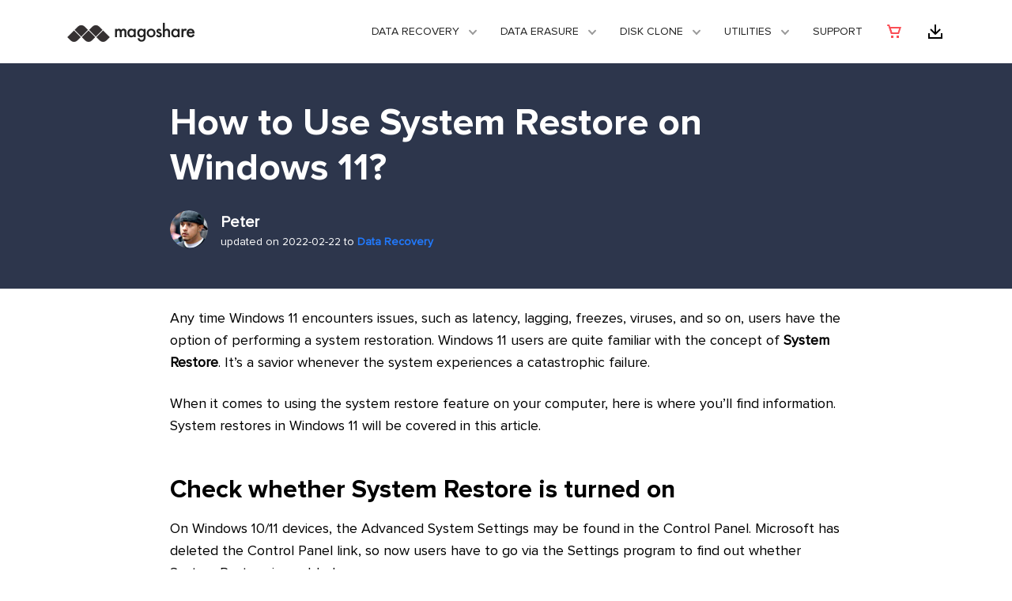

--- FILE ---
content_type: text/html
request_url: https://www.magoshare.com/data-recovery/use-system-restore-on-windows-11.html
body_size: 5816
content:
<!DOCTYPE html PUBLIC "-//W3C//DTD XHTML 1.0 Transitional//EN" "http://www.w3.org/TR/xhtml1/DTD/xhtml1-transitional.dtd">
<html xmlns="http://www.w3.org/1999/xhtml">
  <head>
    <meta http-equiv="Content-Type" content="text/html; charset=utf-8" />
    <title>Follow This Guide to Backup Windows 11 and Use System Restore</title>
    <link rel="icon" href="/images/favicon.png" type="image/png" sizes="16x16">
    <meta name="viewport" content="width=device-width, initial-scale=1">
    <meta name="description" content="If you have backed up system in Windows 11, follow this guide to use Windows 11 system restore to help you restore system for data recovery or OS recovery.">
    <meta name="keywords" content="Windows 11 system restore, Windows 11 OS recovery">
    <link href="/css/bootstrap.css" rel="stylesheet" type="text/css" />
    <link href="/css/bootstrap-grid.css" rel="stylesheet" type="text/css" />
    <link href="/css/global.css" rel="stylesheet" type="text/css" />
    <link href="/css/style.css" rel="stylesheet" type="text/css" />
    <link rel="canonical" href="https://www.magoshare.com/data-recovery/use-system-restore-on-windows-11.html" />
</head>

<body>
    <!-- Static navbar -->    
    <nav class="navbar navbar-expand-lg">
      <div class="container"> <a href="/" class="navbar-brand"><img data-src="/images/logo_magoshare.png" alt="magoshare"></a>
        <button class="navbar-toggler" type="button" data-toggle="collapse" data-target="#navbarsExample07" aria-controls="navbarsExample07" aria-expanded="false" aria-label="Toggle navigation"> <span class="navbar-toggler-icon"></span> </button>
        <div class="collapse navbar-collapse" id="navbarsExample07">
          <ul class="navbar-nav ml-auto"> 
            <!-- Data Recovery -->
            <li class="nav-item dropdown"> 
              <a class="nav-link dropdown-toggle" href="#" data-toggle="dropdown" aria-haspopup="true" aria-expanded="false">Data Recovery</a>
              <div class="dropdown-menu">
                <div class="container">
                  <div class="row">
                    <!-- Data Recovery for Windows -->
                    <div class="col-md-4">
                      <img data-src="/images/top-nav/ic_windr.png" alt="Magoshare Data Recovery for Windows" class="tpyeicon">
                      <div class="pd-kind">
						<p class="link-blue"><a href="/data-recovery-software/windows-data-recovery-software.html">Data Recovery for Windows</a></p>
                        <ul class="list">
                 	      <li><a href="/data-recovery-software/windows-data-recovery-software.html" class="dropdown-item">Data Recovery for Windows <img data-src="/images/top-nav/ic_hot.gif" alt="hot" class="hot"></a></li>
                 	      <li><a href="/data-recovery-software/windows-data-recovery-software-enterprise.html" class="dropdown-item">Data Recovery for Windows Enterprise</a></li>
                        </ul>
                      </div>                 
                    </div>
                    <!-- Data Recovery for Mac -->
                    <div class="col-md-4">
                      <img data-src="/images/top-nav/ic_macdr.png" alt="Magoshare Data Recovery for Mac" class="tpyeicon">
                      <div class="pd-kind">
						<p class="link-blue"><a href="/mac-data-recovery/mac-data-recovery-software.html">Data Recovery for Mac</a></p>
                        <ul class="list">
                   	    <li><a href="/mac-data-recovery/mac-data-recovery-software.html" class="dropdown-item">Data Recovery for Mac <img data-src="/images/top-nav/ic_hot.gif" alt="hot" class="hot"></a></li>
                     	<li><a href="/mac-data-recovery/mac-data-recovery-software-enterprise.html" class="dropdown-item">Data Recovery for Mac Enterprise</a></li>
                        </ul>
                      </div>                 
                    </div>
                    <!-- Data Recovery for iPhone -->
                    <div class="col-md-4">
                      <img data-src="/images/top-nav/ic_iosdr.png" alt="Magoshare Data Recovery for iPhone" class="tpyeicon">
                      <div class="pd-kind">
                        <p class="link-blue"><a href="/iphone-data-recovery/iphone-data-recovery-software-windows.html">Data Recovery for iPhone</a></p>
                        <ul class="list">
                     	  <li><a href="/iphone-data-recovery/iphone-data-recovery-software-windows.html" class="dropdown-item">iPhone Data Recovery for Windows</a></li>
                   	      <li><a href="/iphone-data-recovery/iphone-data-recovery-software-mac.html" class="dropdown-item">iPhone Data Recovery for Mac</a></li>
                        </ul>
                      </div>                 
                    </div>
                  </div>
                </div>
			  </div>
            </li> 
			<!-- Data Erasure -->
            <li class="nav-item dropdown"> 
              <a class="nav-link dropdown-toggle" href="#" data-toggle="dropdown" aria-haspopup="true" aria-expanded="false">Data Erasure</a>
              <div class="dropdown-menu">
                <div class="container">
                  <div class="row">
                    <!-- Data Recovery for Windows -->
                    <div class="col-md-6">
                      <img data-src="/images/top-nav/ic_windr.png" alt="Data Eraser for Windows" class="tpyeicon">
                      <div class="pd-kind">
                        <p class="link-blue"><a href="/data-eraser/windows-data-eraser.html">Data Eraser for Windows</a></p>
                        <ul class="list">
                   	    <li><a href="/data-eraser/windows-data-eraser.html" class="dropdown-item">AweEraser for Windows <img data-src="/images/top-nav/ic_hot.gif" alt="hot" class="hot"></a></li>
                   	    <li><a href="/data-eraser/windows-data-eraser-enterprise.html" class="dropdown-item">AweEraser for Windows Enterprise</a></li>
                        </ul>
                      </div>                 
                    </div>
                    <!-- Data Recovery for Mac -->
                    <div class="col-md-6">
                      <img data-src="/images/top-nav/ic_macdr.png" alt="Data Eraser for Mac" class="tpyeicon">
                      <div class="pd-kind">
                        <p class="link-blue"><a href="/data-eraser/mac-data-eraser.html">Data Eraser for Mac</a></p>
                        <ul class="list">
                 	      <li><a href="/data-eraser/mac-data-eraser.html" class="dropdown-item">AweEraser for Mac <img data-src="/images/top-nav/ic_hot.gif" alt="hot" class="hot"></a></li>
                 	      <li><a href="/data-eraser/mac-data-eraser-enterprise.html" class="dropdown-item">AweEraser for Mac Enterprise</a></li>
                        </ul>
                      </div>                 
                    </div>
                  </div>
                </div>
			  </div>
            </li> 
            <!-- DISK CLONE -->
            <li class="nav-item dropdown"> 
              <a class="nav-link dropdown-toggle" href="#" data-toggle="dropdown" aria-haspopup="true" aria-expanded="false">DISK CLONE</a>
              <div class="dropdown-menu">
                <div class="container">
                  <div class="row">
                    <!-- Disk Clone for Windows -->
                    <div class="col-md-6">
                      <img data-src="/images/top-nav/ic_win_dc.png" alt="Disk Clone for Windows" class="tpyeicon">
                      <div class="pd-kind">
                        <p class="link-blue"><a href="/disk-clone/disk-clone.html">Disk Clone for Windows</a></p>
                        <ul class="list">
                   	    <li><a href="/disk-clone/disk-clone.html" class="dropdown-item">AweClone for Windows <img data-src="/images/top-nav/ic_hot.gif" alt="hot" class="hot"></a></li>
                   	    <li><a href="/disk-clone/disk-clone-enterprise.html" class="dropdown-item">AweClone for Windows Enterprise</a></li>
                        </ul>
                      </div>                 
                    </div>
                    <!-- Disk Clone for Mac -->
                    <div class="col-md-6">
                      <img data-src="/images/top-nav/ic_mac_dc.png" alt="Disk Clone for Mac" class="tpyeicon">
                      <div class="pd-kind">
                        <p class="link-blue"><a href="/disk-clone/mac-disk-clone.html">Disk Clone for Mac</a></p>
                        <ul class="list">
                 	      <li><a href="/disk-clone/mac-disk-clone.html" class="dropdown-item">AweClone for Mac <img data-src="/images/top-nav/ic_hot.gif" alt="hot" class="hot"></a></li>
                 	      <li><a href="/disk-clone/mac-disk-clone-enterprise.html" class="dropdown-item">AweClone for Mac Enterprise</a></li>
                        </ul>
                      </div>                 
                    </div>
                  </div>
                </div>
			  </div>
            </li>
            <!-- DUTILITIES  -->
            <li class="nav-item dropdown"> 
              <a class="nav-link dropdown-toggle" href="#" data-toggle="dropdown" aria-haspopup="true" aria-expanded="false">Utilities</a>
              <div class="dropdown-menu">
                <div class="container">
                  <div class="row">
                    <!-- Mac Cleaner -->
                    <div class="col-md-6">
                      <img data-src="/images/top-nav/ic_cleaner.png" alt="Mac Cleaner" class="tpyeicon">
                      <div class="pd-kind">
                        <p class="link-blue"><a href="/mac-cleaner/awecleaner-for-mac.html">Mac Cleaner</a></p>
                        <ul class="list">
                   	    <li><a href="/mac-cleaner/awecleaner-for-mac.html" class="dropdown-item">AweCleaner for Mac <img data-src="/images/top-nav/ic_hot.gif" alt="hot" class="hot"></a></li>
                        </ul>
                      </div>                 
                    </div>
                    <!-- Disk Clone for Mac -->
                    <div class="col-md-6">
                      <img data-src="/images/top-nav/ic_uninstall.png" alt="Free Uninstaller" class="tpyeicon">
                      <div class="pd-kind">
                        <p class="link-blue"><a href="/system-utilities/free-windows-uninstaller.html">Free Uninstaller</a></p>
                        <ul class="list">
                 	      <li><a href="/system-utilities/free-windows-uninstaller.html" class="dropdown-item">Free Uninstaller for Windows</a></li>
                 	      <li><a href="/system-utilities/free-mac-uninstaller.html" class="dropdown-item">Free Uninstaller for Mac</a></li>
                        </ul>
                      </div>                 
                    </div>
                  </div>
                </div>
			  </div>
            </li>            
            <li class="nav-item"><a href="/support/" class="nav-link">Support</a></li>
            <li class="nav-item"><a href="/store/" class="nav-link top-buy"><img data-src="/images/index-new/ic_cart.png" alt="magoshare store" /><span>Magoshare Store</span></a></li>
            <li class="nav-item"><a href="/download/" class="nav-link top-download"><img data-src="/images/index-new/ic_download.png" alt="Download center" /><span>Download center</span></a></li>
          </ul>
        </div>
      </div>
    </nav>
    
    <!-- main -->
    <div class="main-seo main-seonew article-page">
      <div class="banner-seonew">
          <div class="container">
              <div class="row">
                  <div class="col-sm-8">
                      <h1>How to Use System Restore on Windows 11?</h1>
                      <div class="author">
                        <div class="head"><img data-src="/images/how-to/peter.png" alt="author" /></div>
                        <div class="info">
                          <p class="author-name">Peter</p>
                          <p class="post-time">updated on 2022-02-22 to <a href="/data-recovery/">Data Recovery</a></p>
                        </div>
                      </div>
                  </div>
              </div>
          </div>
      </div>
      <div class="container">
        <div class="row">
          <div class="col-sm-8 main-left">
<p>Any time Windows 11 encounters issues, such as latency, lagging, freezes, viruses, and so on, users have the option of performing a system restoration. Windows 11 users are quite familiar with the concept of <b>System Restore</b>. It’s a savior whenever the system experiences a catastrophic failure.</p>
<p>When it comes to using the system restore feature on your computer, here is where you’ll find information. System restores in Windows 11 will be covered in this article.</p>
<h2>Check whether System Restore is turned on</h2>
<p>On Windows 10/11 devices, the Advanced System Settings may be found in the Control Panel. Microsoft has deleted the Control Panel link, so now users have to go via the Settings program to find out whether System Restore is enabled.</p>
<p>Doing so is as follows:</p>
<ul class="list">
<li>Get started by clicking on “Start” and then “Settings.”</li>
<li>Afterward, click on the “System” tab in the sidebar of the ‘Settings’ page.</li>
</ul> 
<p class="bg-gray"><img data-src="/images/how-to/win11-os-restore1.png" alt="Windows 11 system restore" /></p>
<p>System settings include an About option at the bottom; select it.</p>
<p class="bg-gray"><img data-src="/images/how-to/win11-os-restore2.png" alt="Windows 11 system restore" /></p>
<p>Click on the “System Protection” link on the page that appears to activate it.</p>
<p class="bg-gray"><img data-src="/images/how-to/win11-os-restore3.png" alt="Windows 11 system restore" /></p>
<p>The System Properties pane is still there in Windows 11, even though much of its functionality has been moved to the Settings program.</p>
<p>For example, if you notice “Off” next to your primary disk or additional drives, then System Restore is disabled. On the screen, you’ll also note that the System Restore button is inactive, which means that you can’t restore the system to a prior state using this method.</p>
<p class="bg-gray"><img data-src="/images/how-to/win11-os-restore4.png" alt="Windows 11 system restore" /></p>
<h2>Set-Up System Restore on your Windows 11</h2>
<p>You must first activate System Restore in order to establish a System Restore checkpoint for your computer.</p> 
<p>The ‘Protection settings’ pane in the ‘System properties’ window will now display the current protection status of your disks. As long as the drive has System Restore enabled, the ‘Protection’ column will indicate that the drive is protected. Any other state than ‘On’ indicates that the drive is off.</p>
<p class="bg-gray"><img data-src="/images/how-to/win11-os-restore5.png" alt="Windows 11 system restore" /></p>
<p>It is possible to activate System Restore by clicking on ‘Protection settings’ and then clicking the ‘Configure’ option under it.</p>
<p class="bg-gray"><img data-src="/images/how-to/win11-os-restore6.png" alt="Windows 11 system restore" /></p>
<p>A new ‘System Protection’ window will appear on your screen.</p>
<p>To activate System Restore, choose the radio button next to the ‘Turn on system protection’ option. Then, under the ‘Disk Space Usage’ area, use the slider to choose how much space you wish to set aside for a System Restore point.</p>

<p class="bg-gray"><img data-src="/images/how-to/win11-os-restore7.png" alt="Windows 11 system restore" /></p>
<p>After that, click ‘Apply’ to confirm your changes and ‘OK’ to dismiss the window.</p>
<p class="bg-gray"><img data-src="/images/how-to/win11-os-restore8.png" alt="Windows 11 system restore" /></p>

<p>System Restore has been activated on the drive you chose. Windows now automatically create a System Restore Point whenever an application or an update is installed on your PC. The System Restore feature cannot be enabled globally. To use the feature on all of your drives, you must repeat this step for each drive.</p>
<h2>How to manually create Windows 11 System Restore points</h2>
<p>Following the instructions in this article will create a restore point for your computer system. However, if you want to automatically generate a system restore point whenever you make any system changes, you may follow the procedures below.</p>
<p>Click on the Start button or use the Windows key on your keyboard to open the start menu. Open the create a recovery drive program from the Start menu by searching for it.</p>
<p>In order to access the system properties window, go to the top of the list and click there. Under protection settings, choose the Create option.</p>
<p class="bg-gray"><img data-src="/images/how-to/win11-os-restore9.png" alt="Windows 11 system restore" /></p>
<p>Restore points must be named. Before moving on, be certain you’ve named it appropriately. Create a restore point with that name by clicking on the Create button.</p>
<p class="bg-gray"><img data-src="/images/how-to/win11-os-restore10.png" alt="Windows 11 system restore" /></p>
<p>Any time you modify the system, you can manually create a system restore point.</p>
<h2>How to reverse changes in Windows 11 using System Restore</h2>
<p>It is possible to roll back Windows 11 to an earlier period to reverse changes made by an installation or configuration modification and address any issues that may arise. Desktop or advanced starting options are also ways to achieve this.</p>
<h3>1. Make use of the Desktop to Restore Point</h3>
<p>For those who have desktop access, use these procedures to undo any modifications you’ve made:</p>
<p>Open the Start menu.</p>
<p>To access the System Properties window, search for “Create a restore point” and then click the first search result that appears.</p>
<p>The System Restore may be accessed by clicking on it.</p>
<p class="bg-gray"><img data-src="/images/how-to/win11-os-restore11.png" alt="Windows 11 system restore" /></p>
<p>Click on “Next.”</p>
<p>To reverse a change in Windows 11, go to the Restore Point.</p>
<p class="bg-gray"><img data-src="/images/how-to/win11-os-restore12.png" alt="Windows 11 system restore" /></p>
<p>
Click on “Next”.</p>
<p>Click on the Finish button.</p>
<p>The restore point will be applied after you’ve finished the instructions, restoring the device to its prior excellent operating condition. You’ll have to manually reinstall one or more applications if they’ve been impacted.</p>
<h3>2. Make use of the Advanced Startup to Restore Point</h3>
<p>If the device has difficulty starting up, you may utilize the Advanced startup options to utilize System Restore. Follow these steps to go to Windows 11’s Advanced startup environment and apply a restore point:</p>
<ul class="list">
<li>Start the device.</li>
<li>Press power button as soon as the Windows logo shows on the screen to interrupt the boot process.</li>
<li>Steps 1 and 2 should be repeated twice. (Or until the device enters the Windows Recovery Environment (WinRE)).</li>
</ul>
<p>After completing the steps, follow the instructions below to restore the system to an earlier point in time. If you’re having difficulties booting into the recovery environment, start the device using the Windows 11 installation Disc, click the Next button, then the Repair your computer button from the bottom-left corner.</p>

<p>Following these steps will allow you to utilize System Restore from the Advanced startup environment:</p>
<p>Click the button “Advanced options”.</p>
<p class="bg-gray"><img data-src="/images/how-to/win11-os-restore13.png" alt="Windows 11 system restore" /></p>
<p>Choose Troubleshoot.</p>
<p class="bg-gray"><img data-src="/images/how-to/win11-os-restore14.png" alt="Windows 11 system restore" /></p>
<p>Click the button “Advanced options.”</p>
<p class="bg-gray"><img data-src="/images/how-to/win11-os-restore15.png" alt="Windows 11 system restore" /></p>
<p>Click System Restore.</p>
<p class="bg-gray"><img data-src="/images/how-to/win11-os-restore16.png" alt="Windows 11 system restore" /></p>
<p>Click on “Next.”</p>
<p>To revert changes and repair computer issues, choose the restore point.</p>
<p class="bg-gray"><img data-src="/images/how-to/win11-os-restore17.png" alt="Windows 11 system restore" /></p>

<p>Click on “Next.”</p>
<p>Click on the Finish button.</p>
<p>After following the instructions, System Restore will restore the system to its previous state to correct any problems that may have occurred after installing a new driver, updating the system, or altering the Registry.</p>
<p>If you want to recover lost data due to Windows OS crash, you can use data recovery software - such as 
<a href="/data-recovery-software/windows-data-recovery-software.html">Magoshare Data Recovery</a> to quickly get lost data back.</p>
<div class="module_box">
                        <div class="word">
                          <h3>Magoshare Data Recovery</h3>
                          <ul class="list">
                            <li><a href="/data-recovery/windows-11-data-recovery-software.html">Recover deleted or lost files on Windows 11</a>.</li>
<li>Unformat hard drive on Windows 11.</li>
<li>Recover lost data on Windows 11 due to system restore, system crash, OS upgrade, etc.</li>
</ul>
                          <div class="btns"> 
                          <a href="https://www.magoshare.com/trial/MagoshareDataRecovery.exe" class="btn btn-primary">Download for PC <img data-src="/images/ic_win_w.png" alt="for Windows" /></a> 
                          <a href="https://www.magoshare.com/trial/MagoshareDataRecovery.dmg" class="btn btn-primary">Download for Mac <img data-src="/images/ic_mac_w.png" alt="for Mac" /></a> </div>
                        </div>
                      </div>
<h2>Conclusion</h2>
<p>That’s how you may utilize the system restore in Windows 11. System restores in Windows 11 are a useful feature that allows you to restore your system to an older state in the event of a system failure or crash. So please feel free to take advantage of it and make your visit valuable.</p>

                      
                      <h3 class="related">Related Articles</h3>
                      <ul class="list related-list">
                        <li><a href="/data-recovery/fix-external-hard-drive-not-show-files.html">Why Is The External Hard Drive Not Showing Files? 5 Best Ways To Solve</a></li>
                        <li><a href="/data-recovery/repair-corrupted-word-document.html">How to Repair Corrupted Word Document?</a></li>
                      </ul>
                    </div>
                  </div>
                </div>
              </div>
            </li>
            </ul>
          </div>
        </div>
      </div>
    </div>

    <!-- footer -->
    <div class="footer">
      <div class="container">
        <div class="row">
          <div class="col-md-3">
            <p class="name"><img data-src="/images/logo_magoshare_w.png" width="162" height="25" alt="Magoshare" /></p>
            <ul>
              <li><a href="/company/">Company</a></li>
              <li><a href="/support/">Support</a></li>
              <li><a href="/download/">Download Center</a></li>
              <li><a href="/store/">Online Store</a></li>
              <li><a href="/how-to/">Blog</a></li>
            </ul>
            <p class="bold">Follow us</p>
            <p><a href="https://www.facebook.com/Magoshare-813592508842942/" class="fb"><img data-src="/images/index-new/ic_fb.png" width="24" height="24" alt="facbook" /></a><a href="https://twitter.com/MagoshareSoft" class="twitter"><img data-src="/images/index-new/ic_twitter.png" width="24" height="24" alt="twitter" /></a></p>
          </div>
          <div class="col-md-3">
            <p class="name">HOT PRODUCTS</p>
            <ul>
              <li><a href="/disk-clone/disk-clone.html">Disk Clone for Windows</a></li>
              <li><a href="/disk-clone/mac-disk-clone.html">Disk Clone for Mac</a></li>
              <li><a href="/data-recovery-software/windows-data-recovery-software.html">Data Recovery Software</a></li>
              <li><a href="/mac-data-recovery/mac-data-recovery-software.html">Mac Recovery Software</a></li>
              <li><a href="/data-eraser/windows-data-eraser.html">Data Eraser for Windows</a></li>
              <li><a href="/data-eraser/mac-data-eraser.html">Data Eraser for Mac</a></li>
              <li><a href="/mac-cleaner/awecleaner-for-mac.html">Mac Junk Cleaner</a></li>
            </ul>
          </div>
          <div class="col-md-3">
            <p class="name">Data Recovery</p>
            <ul>
              <li><a href="/data-recovery/">Data Recovery Tips</a></li>
              <li><a href="/recover-data-mac/">Mac Data Recovery Tips</a></li>
              <li><a href="/deleted-file-recovery/">Recover Deleted Files</a></li>
              <li><a href="/removable-device-recovery/">External Device Recovery</a></li>
              <li><a href="/disk-solution/">Disk Solution</a></li>
              <li><a href="/recover-iphone-data/">iPhone Data Recovery</a></li>
            </ul>
          </div>
          <div class="col-md-3">
            <p class="name"><a href="/resource/">RESOURCES</a></p>
            <ul>
              <li><a href="/data-erasure/">Data Erasure Solution</a></li>
              <li><a href="/mac-data-erasure/">Mac Data Erasure Tips</a></li>
              <li><a href="/disk-copy-clone/">Disk Clone Tips</a></li>
              <li><a href="/mac-backup-clone/">Mac Disk Clone</a></li>
              <li><a href="/clean-mac/">Mac Cleanup Tips</a></li>
            </ul>
          </div>          
        </div>
        <div class="row footer-text">
          <div class="col-md-6">
          	<p><a href="/company/terms-conditions.html">Terms & Conditions</a><a href="/company/privacy.html">Privacy</a><a href="/company/license-agreement.html">License Agreement</a><a href="/support/fag/refund-policy.html" rel="nofollow">Refund Policy</a></p>
          </div>
          <div class="col-md-6">
          	<p class="copyright">Copyright © 2026 Magoshare All Rights Reserved.</p>
          </div>
        </div>
      </div>
	</div>

    <!-- Global site tag (gtag.js) - Google Analytics -->
<script async src="https://www.googletagmanager.com/gtag/js?id=G-40ZY7XBERW"></script>
<script>
  window.dataLayer = window.dataLayer || [];
  function gtag(){dataLayer.push(arguments);}
  gtag('js', new Date());

  gtag('config', 'G-40ZY7XBERW');
</script>
    <!-- Bootstrap core JavaScript
    ================================================== -->
    <!-- Placed at the end of the document so the pages load faster -->
    <script src="/js/jquery.js" ></script>
    <script src="/js/lazysizes.js"></script>
    <script src="/js/bootstrap.js"></script> 
      </body>
</html>


--- FILE ---
content_type: text/css
request_url: https://www.magoshare.com/css/style.css
body_size: 19103
content:
@import url("ionicons.min.css");
/* CSS Document */
/*----------top nav----------*/
.navbar { border-bottom:0; padding:0;}
.nav-link { padding:0;}
.navbar-expand-lg .navbar-nav .nav-link { text-transform:uppercase; font-size:14px; padding-right:20px; padding-left:8px; line-height:80px;}
.dropdown-toggle::after { background:url(/images/index-new/arrow.png) no-repeat center; display:inline-block; width:14px; height:14px; border:0;vertical-align:middle; margin-left:10px;}
.navbar-expand-lg .navbar-nav .top-buy, .navbar-expand-lg .navbar-nav .top-download { padding-right:20px; padding-top:28px; padding-bottom:28px;}
.navbar-expand-lg .navbar-nav .top-buy span, .navbar-expand-lg .navbar-nav .top-download span { display:none;}
.navbar-expand-lg .navbar-nav .top-download { padding-right:0;}
.show .nav-item { border:0;  }
.show .nav-link{ background-color: #008cff; color: #fff;}


.navbar-expand-lg .navbar-nav .nav-link:hover { background-color:#008cff; color:#fff;}
.navbar-expand-lg .navbar-nav .nav-link:hover::after,.show .nav-link::after{ background:url(/images/index-new/arrow_w.png)  no-repeat center;}
.navbar-expand-lg .navbar-nav .top-buy:hover, .navbar-expand-lg .navbar-nav .top-download:hover { background-color:transparent;}
.navbar-expand-lg .navbar-nav .top-buy:hover img, .navbar-expand-lg .navbar-nav .top-download:hover img { opacity:0.6;filter:alpha(opacity=60);}

.dropdown { position: inherit;}
.navbar-nav .dropdown-menu { background-color:#fff; color:#333; border-radius:0; margin:0; width: 100%; box-shadow: 0 4px 5px rgba(0, 0, 0, 0.1); padding:48px 0; border-top: 3px solid #008cff;}
.navbar-nav .dropdown-menu a { color:#333; line-height:1.5; font-size: 15px;}
.navbar-nav .dropdown-menu a:hover { color: #333; text-decoration: underline;}
.tpyeicon { float: left;}
.pd-kind { padding-left: 64px;}
.navbar-nav .dropdown-menu p.link-blue a { color:#008cff; font-size: 18px;}
.navbar-nav .dropdown-menu .list li { padding: 4px 0;;}
.navbar-nav .dropdown-menu .list li a { padding: 0;}
.navbar-nav .dropdown-menu .list li a:hover { background-color: transparent;}
.hot { margin-left: 4px;}
.navbar-nav .dropdown-menu .col-md-4,.navbar-nav .dropdown-menu .col-md-6 { border-right: 1px solid #ddd;}
.navbar-nav .dropdown-menu .col-md-4:last-child,.navbar-nav .dropdown-menu .col-md-6:last-child { border-right:0;}

/*fix nav*/
.navbar-expand-lg { position: relative; z-index: 999;}
.fixed-top, .fixed_nav {z-index: 1; box-shadow:0 0 10px #a1cbfe; border: 0; background-color: #157efb; vertical-align: middle; padding: 16px 0;}
.fixed-top a.navbar-brand, .fixed_nav a.navbar-brand {color:#fff; padding: 0;}
.fixed-top a,.fixed_nav a { color:#fff;}
.fixed-top a:hover, .fixed_nav a:hover {color:#f0f0f0 !important;}
.fixed-top .navbar-brand img, .fixed_nav .navbar-brand img { margin-right: 12px; width: 32px; height: 32px;}
.fixed-top .navbar-nav .nav-link, .fixed_nav .navbar-nav .nav-link { padding-right: 1rem; padding-left: 1rem;}
.fixed-top .active { border-bottom:0;}
.fixed-top .nav-item img, .fixed_nav .nav-item img { width: 24px; height:auto;}
.fixed-top .navbar-nav li, .fixed_nav .navbar-nav li { border-right: 1px solid #5ba4fc;}
.navbar-nav li.nav-item-down, .navbar-nav li.nav-item-buy { border-right: 0;}
.fixed-top .navbar-toggler-icon, .fixed_nav .navbar-toggler-icon { background-image:url(/images/menu_w.svg); }
.fixed-top .navbar-nav li span { display: none;}
.fixed-top .navbar-nav li:last-child, .fixed_nav .navbar-nav li:last-child { border-right:0;}

.fixed_nav { width: 100%; padding: 32px 0;}
.fixed_nav.active { box-shadow:0 0 10px #bbb; padding: 16px 0;}

@media (max-width: 1200px) {
	.navbar-nav .dropdown-menu .col-md-4 img { float:none;}
	.navbar-nav .dropdown-menu .col-md-4 .pd-kind { padding-left: 0; margin-top: 12px;}
	
}
@media (max-width: 992px) {
	
	.navbar-nav .dropdown-menu { box-shadow: 0 0 0;;}
    .navbar-expand-lg .navbar-nav .nav-link::after {background: url(/images/index-new/arrow.png) no-repeat center;}	
	.navbar-nav .dropdown-menu .col-md-4 { max-width: 50%; flex: 0 0 50%}
}
@media (max-width: 768px) {
	.navbar-nav .dropdown-menu { padding: 0;}
	.navbar-nav .dropdown-menu .col-md-4, .navbar-nav .dropdown-menu .col-md-6 { float: none; max-width: inherit;width: 100%; flex: initial; border: 0; border-bottom: 1px solid #ddd; margin: 16px 0;}
}

/*----------index----------*/
.banner { position: relative; z-index: 2; background-size:cover;}
.banner h1, .banner p { color:#fff;}
.banner .compatible { border: 1px solid rgba(255,255,255,0.6); padding: 4px 24px; font-size: 14px; max-width: 320px; margin: 16px auto 0; line-height: 1.2; border-radius: 8px;}
.banner .compatible span { padding-left: 4px;}
.banner-index { padding:116px 0; color:#fff; height:700px;text-align:left; background-size: cover; }
.banner-index .text { width: 52%;}
.banner-index h1 { font-size:56px; text-align:left; padding-bottom:32px; color:#fff;}
.banner-index p { width:100%; font-size:20px; line-height:30px;}
.banner-index .btns { display: block; margin-top: 24px;}

.banner-index-dr { background:url(../images/index-new/banner_dr.png) no-repeat center; background-size: cover;}
.banner-index-ac { background:url(/images/index-new/banner_ac.png) no-repeat center;}
.banner-index-dr .col-md-6, .banner-index-ac .col-md-6 { padding: 0;}
.orange { color:#f5a623 !important;}

.banner-index-dr .btns，.banner-index-ac .btns { width:100%;}
.banner-index-dr .btns a  { color:#fff; text-align:center; font-size:16px; padding-top:128px; margin:0 2%; text-transform:uppercase; font-weight:300;}
.dr-win, .dr-mac, .dr-ug { height:112px; width:128px; display:inline-block;}
.dr-win { background:url(/images/index-new/win.png) no-repeat center;}
.dr-win:hover { background:url(/images/index-new/win_hover.png) no-repeat center;}
.dr-mac { background:url(/images/index-new/mac.png) no-repeat center;}
.dr-mac:hover { background:url(/images/index-new/mac_hover.png) no-repeat center;}
.dr-ug { background:url(/images/index-new/guide.png) no-repeat center;}
.dr-ug:hover { background:url(/images/index-new/guide_hover.png) no-repeat center;}
.banner-index-ac .btns .btn-primary,.banner-index-ac .btns .btn-secondary { width: 240px; height: 62px; padding: 0 24px; line-height: 62px;font-size: 22px; text-transform: uppercase;}
.btn-white { background-color: #fff; color: #eca227;  border-color: #fff;}
.btn-sec-white { border-color: #fff !important;}
.banner-index-ac h2 {font-size:56px; text-align:left; padding-bottom:0; color:#fff; }
.banner-index-ac .sub-t { font-size:24px; text-align:left; }

.banner-index-ac .btns .btn-white:hover { background-color: #fff; color: #eca227;  border-color: #fff;box-shadow:0 2px 10px #f68a24;}



h2 { font-size:36px; text-align:center; max-width: 600px; margin: 0 auto;}
.sub-t { width: 100%; margin:0 auto; padding:20px 0 40px; text-align:center; font-size:20px; font-weight:400; color:#222;}
.ptb64 { padding:64px 0;}


/*----------data-erase----------*/
.data-erase { background-color: #f8f8f8; padding: 64px 0;}
.data-erase .col-md-6 { margin: 1% 0;}
.data-erase .de {background-color: #fff; padding:48px 32px;}
.data-erase .de img { float:left; display:inline-block;}
.data-erase .de .de-des { padding-left: 32%; display:block;}
.data-erase .de .de-des h3 { font-size: 28px; padding-bottom: 24px;}
.data-erase .de .de-des p { font-size: 18px; line-height: 24px;}

.btn-fixed .btn { width: 150px;}
.btn { border-radius: 0;}
.btn-secondary { border: 1px solid #1c85e8; height: 40px; line-height: 40px; padding: 0 16px; text-transform: uppercase; font-size: 14px;}
.data-erase .de .btn img { float:none; vertical-align: middle;}


/*----------why----------*/
.why { padding: 64px 0;}
.why .de { display: inline-block; width: 22%; margin: 0 1%;}
.why img { float: left; padding-right: 8%; height:auto;}
.why-des { float: left; border-left: 1px solid #c3cfc8; padding-left: 8%; font-weight: 300; font-size: 20px; height: 64px; text-align: center; padding-top: 8px; line-height: 24px;}

/*--------hot solutions -------*/
.sols .de {background-color: #fff; border: 1px solid #ddd; border-radius: 4px; position: relative; margin: 1.6rem 0;}
.sols .de .link-cover {position: absolute;
    width: 100%;
	height: 100%;}
.sols .de p {padding: 16px;}

/*--------review------*/
.review-section { padding:64px 0 96px; background-color: #f5f8fb; text-align:center; margin:0;}
.review-section h2 { padding-bottom:72px;}
.user-says { max-width:810px; background:#4196fc url(/images/index-new/quotes.png) no-repeat center 16px; color:#fff; margin:0 auto; padding:40px 56px; vertical-align:middle; position:relative;}
.user-says p { font-size: 20px; line-height:36px; font-style: normal; font-weight:300; margin:0;}
.user-says:after{content:'';position:absolute;top:100%; left:48%;width:0;height:0;border-width:16px;border-style:solid;border-color:transparent;border-top-width:16px;border-top-color:currentColor;color:#4196fc;}
.review-section .rating, .media-review .rating { text-align: center;}
p.user { font-style: normal; font-weight: 600; text-align: center; line-height: 2rem;}
.img-circle {width: 88px; height: 88px; border-radius: 50%; margin-top:32px;}
.review-section .img-circle { position: static;}

.carousel-indicators { bottom:-40px; vertical-align:middle;}
.carousel-indicators li { background-color:#dce9ef; width:8px; height:8px; border-radius:50%; display: inline-block; vertical-align: middle; margin: 2px 4px;}
.carousel-indicators .active { background-color:#f68a24; width:12px; height:12px; box-shadow:0 2px 4px #f68a24; margin: 0 4px;}


/*--------footer--------*/
.footer .btn { margin:0; padding:0; width:200px;}
a.btn-ft-down, a.btn-ft-buy { display:block; height:48px; vertical-align:middle; line-height:48px; padding-left:104px; padding-right:16px; margin-bottom:8px;}
a.btn-ft-down { background:url(/images/index-new/ic_down.png) no-repeat 0 0; color:#4196fc;border:1px solid #4196fc;}
a.btn-ft-down:hover { background-color:#4196fc; color:#fff;}
a.btn-ft-buy { background:url(/images/index-new/ic_buy.png) no-repeat 0 0; color:#eda42a;border:1px solid #eda42a;}
a.btn-ft-buy:hover { background-color:#eda42a; color:#fff;}

a.fb, a.twitter { margin-right:24px;}
a.fb:hover img, a.twitter:hover img { opacity:0.8;filter:alpha(opacity=80);}

.footer .bold {font-weight:bold; margin-top:16px; margin-bottom:8px; color:#fff;}

@media (max-width: 992px) {
	.banner-index h1, .banner-index h2, .banner-index-ac .sub-t { text-align:center;}
	.banner-index-dr, .banner-index-ac { background-position:80% center; text-align:center;}
	.banner-index-ac { background-position:20% center;}
	.banner-index .text { width:100%;}
	.banner-index .btns { padding-top:64px;}
	
	
	.data-erase .de { text-align:center;}
	.data-erase .de img { width: 96px; float:none;}
	.data-erase .de .btn img { width: 24px;}
	.data-erase .de .de-des { float:none; padding-left:0;}
	
	.why .de { text-align:center;}
	.why .de img { float:none; padding:0; padding-bottom:24px;}
	.why-des { float:none; border:0; padding:0;}
	
	.footer .col-md-3 { max-width:50%; flex: 0 0 50%;}
}
@media (max-width: 768px) {
	.banner-index-dr .btns a { margin:0;}
	h2 { font-size:32px;}
	.sub-t { font-size:20px;}
	
	.banner-index .btns { padding-top:32px;}
	.why .de { width:47%; margin:24px 1%;}
}
@media (max-width: 576px) {
	.banner-index h1, .banner-index h2 { font-size:32px;}
	.banner-index-dr a span { display:none; }
	.dr-win, .dr-mac, .dr-ug { width:112px;}
	.banner-index-ac .btns { padding-top:16px; margin-top:0;}
	
	.why .de { width:100%; margin:24px 0; padding:0 10%;}
	.why .de img,.why-des{ float:left; padding-right:8%;}
	.why-des { border-left: 1px solid #c3cfc8; padding-left: 8%;}
	
	.footer .col-md-3 { max-width:100%; flex: 0 0 100%;}
}


/*----------product----------*/
.banner-ac, .banner-un-w, .banner-un-m, .banner-drm, .banner-drw, .banner-ae-w, .banner-ae-m {height: 700px; padding: 100px 0;}
.banner-ac p { margin-top: 24px;}
.mian { color:#222; font-size:15px;}
.product h2 { font-weight:400;}
.product .name { font-size:18px; padding:20px 0; color:#353132;}
.product .shaddow { padding:40px 20px;}
.product p.user { padding:10px 0 20px 0;}


/*----------------------------------------awecleaner----------------------------------------------*/
.banner-ac { background: url(/images/mac-cleaner/banner_ac.jpg) no-repeat center center; text-align:center; }

.banner-guide { margin-bottom:50px; text-align:center; text-transform:uppercase;}
.banner-guide li { font-size: 24px; text-align: center; display: inline-block; margin:0 20px; line-height:48px;}
.banner-guide li a { color:#fff;}
.banner-guide li a:hover { color:#e6e6e6;}
.banner-guide li img { padding-right:10px;}

.banner-ac h1 { font-size:80px; font-weight:600;}
.banner-ac p, .banner-drw p, .banner-drm p { font-size:40px; max-width:1024px; line-height:1.2; margin:0 auto; margin-top:40px; margin-bottom:48px; font-weight:400;}
.banner-drm p {margin-top: 24px;}

.banner .btn-primary, .banner .btn-secondary { background-color: #fff; color:#f5a623; font-size:24px; text-transform:uppercase; border:0; padding:0 40px; height:80px; line-height:80px;}
.banner .btn-primary { background-color: #f5a623; color:#fff;}



.p-main h2 { font-size:48px; font-weight:300; padding-bottom:32px; text-align:center; max-width:900px;}
.p-main .sub-t { font-size:24px; padding-bottom: 56px; padding-top:0; font-weight:300;}
.p-main p span { color:#007aff; font-style:italic; font-weight:600;}
.p-ac .sub-t { text-align:left;}

.p-ac { height:600px; background:url(/images/mac-cleaner/bg_wave.png) no-repeat center 90%; padding-top:62px; text-align:left;}
.p-ac h2 { text-align:left;}
.p-ac p { font-size:18px; line-height:32px;}


.p-ac-feature, .p-drw-feature { padding:64px 0; text-align:center;}
.p-ac-feature .sub-t, .p-drw-feature .sub-t { max-width:800px; line-height:32px;}
.p-ac-felist .col-md-3 { padding:32px 16px;}
.p-ac-felist h3 { font-size:16px; font-weight:bold; padding:32px 0 16px;}
.p-ac-felist p { font-size:14px; line-height:21px;}

.p-ac-felist .hover { display:none;}
.p-ac-felist .col-md-3:hover { color:#fff; background-color:#1571fb; box-shadow: 0 0 30px #a1cbfe;}
.p-ac-felist .col-md-3:hover h3 { color:#fff;}
.p-ac-felist .col-md-3:hover .hover { display:inline-block;}
.p-ac-felist .col-md-3:hover .normal { display:none;}

.p-ac-pr-advantage, .p-drw-advantage { padding: 64px 0; background-color: #f5f5f5;}
.p-ac-pr-advantage h2 { padding-bottom:64px;}
.p-ac-pr-advantage .row { box-shadow: 0 0 30px #a1cbfe;}
.p-ac-pr-advantage .col-md-3 { background-color:#1571fb; border-right:1px solid #5ba4fc; text-align:center; color:#fff; padding:36px 24px;}
.p-ac-pr-advantage .col-md-3:last-child {border-right:0;}
.p-ac-pr-advantage .col-md-3 img { padding-bottom:24px;}

.ac-menubar { padding:60px 0;}
.ac-menubar h2, .ac-menubar .sub-t { text-align:left;}
.ac-menubar .sub-t { padding-bottom:32px;}

/*tech spec*/
.tech,.review { padding:64px 0; font-size: 16px;}
.tech h2,.review h2 { padding-bottom: 64px;}
.tech p.title {font-size:20px; font-weight: 600; padding-bottom: 24px;}
.tech ul { margin-left: 16px;}
.list-item li, .list-item-blue li { line-height: 20px; list-style: disc; list-style-position: outside; color: #222; padding: 8px 0; line-height: 1;}
.list-item-blue li { color: #157efb;}
.list-item-blue li span { color:#222;}

/*review*/
.review { text-align: center; background-color: #f5f5f5;}
.review p.user { font-size: 20px; padding-bottom: 0;}
.review .rating { padding-bottom: 32px;}
.review .btn { margin-top: 24px;}

/*tab*/
.relate-tab { padding: 64px 0;}
.nav-tabs {padding-bottom: 10px;}
.nav-tabs li:first-child {border-right: 1px solid #ddd;}
.nav-tabs li a {color: #222; font-size: 24px; padding: 10px;}
.tab-content { padding: 16px 0;}
.tab-content span { font-weight: bold;display: block;font-size: 18px; line-height: 39px;}

@media (max-width: 992px) {
	.fixed_nav .navbar-nav li{ text-align: center;}
	.fixed_nav .navbar-nav li img { display: inline-block;}
	.fixed_nav .navbar-nav li span { display:none; }
	
	.banner-ac h1 { font-size: 56px;}
	.banner-ac p { font-size: 32px; line-height: 48px; }
	
	.p-main h2 { font-size: 32px;}
	.p-ac { height: 500px;}
	.p-ac .sub-t { font-size: 18px; padding-bottom: 24px; font-weight: normal;}
	
	.tech p.title { padding-top: 24px;}
}
@media (max-width: 768px) {
	.fixed-top .navbar-nav .nav-link, .fixed_nav .navbar-nav .nav-link { padding: 8px 40px;}
	.fixed-top .navbar-nav li , .fixed_nav .navbar-nav li{ border: 0; text-align: left;}
	.fixed-top .navbar-nav li span, .fixed_nav .navbar-nav li span { display: inline-block; }
	.fixed-top .nav-item img, .fixed_nav .nav-item img { margin-right: 16px;}
	.navbar-nav { margin-top: 16px;}
	
	.banner-ac { height: auto; padding: 64px 0;}
	.banner-ac h1 { font-size: 48px;}
	.banner-ac p { font-size: 24px; line-height: 36px; margin: 32px 0;}
	
	.banner-guide { margin-bottom: 24px;}
	.banner-guide img { width: 32px;}
	.banner-guide li { font-size: 16px; line-height: 32px; margin:0 16px;}
	
	.banner .btn-primary, .banner .btn-secondary { padding: 0 24px; height: 64px; line-height: 64px;}
	
	.p-main h2 { padding-bottom: 24px;}
	.p-ac { height: 100%; background-position: center bottom; text-align: center; padding-bottom: 64px;}
	.p-ac h2,.p-ac .sub-t { text-align: center;}
	
	.p-ac-pr-advantage .col-md-3 { border-right:0; border-bottom:1px solid #5ba4fc; }
	.p-ac-pr-advantage .col-md-3:last-child {border-bottom:0;} 
}

@media (max-width: 576px) {
	.banner-ac { height: auto; padding: 48px 0;}
	.banner-ac h1 { font-size: 32px;}
	.banner-ac p { margin: 24px 0;}
	.banner .btn-primary, .banner .btn-secondary { width: 232px;}	
}

.div-responsive { height:500px; margin-bottom:80px;}


/*----------------------------------------windows data recovery----------------------------------------------*/
.banner-drw  { background: url(/images/windows-data-recovery/banner_drwin.jpg) no-repeat center center; text-align:center; }
.banner-drw h1, .banner-drm h1 { font-size: 64px; font-weight:600;}
.banner-drw p, .banner-drm p { font-size:30px;}
p.os { font-size: 24px; padding: 24px 0; margin: 0 auto;}
.os img { margin: 0 8px;}
.os a:hover img { opacity:0.6;filter:alpha(opacity=60);}
.p-drw-feature h2 { max-width:inherit;}

.p-drw-felist .p-drw-fetitle { position: relative;}
.p-drw-felist h3 { position: absolute; bottom: 0; z-index: 1; font-size: 20px; color: #fff; background-color:rgba(10,177,209,0.9); padding:12px 0 12px 24px; width: 80%; text-align: left;}
.p-drw-felist h3.bg-blue { background-color: rgba(61,117,204,0.9);}
.p-drw-felist ul { background-color: #394c62; height: 280px; padding: 24px;}
.p-drw-felist ul li { color: #fff; font-size: 14px; line-height: 22px; text-align: left; padding: 4px 0;padding-left: 24px;}
.list-item-blue-circle li { background: url(/images/list-blue-circle.png) no-repeat 0 10px; }

.p-drw-two { height: auto; overflow: hidden;padding: 72px 0; text-align: left; color: #fff; background: url(/images/windows-data-recovery/bg_drw.jpg) no-repeat center center; background-size: cover;}
.p-drw-two h2 { text-align: left; color: #fff; border-left: 8px solid #f5a623; padding: 0; padding-left: 48px; margin-top: 56px; margin-bottom: 48px; }
.left-green, .right-blue { width: 50%; float: left;}
.left-green {background-color:rgba(10,177,209,0.8);}
.right-blue {background-color: rgba(61,117,204,0.9);}
.p-drw-two p { font-size: 20px; line-height: 30px; margin: 0 40px 56px 48px;}


.p-drw-advantage, .p-drm-advantage, .p-aew-advantage { text-align: center; padding-bottom: 0;}
.p-drw-advantage .sub-t, .p-drm-advantage .sub-t { max-width: 900px;}
.p-drw-advantage .row, .p-drm-advantage .row, .p-aew-advantage .row { background-color: #fff; box-shadow: 0 -10px 30px #dcebfe;}
.p-drw-advantage .col-md-4, .p-drm-advantage .col-md-3, .p-aew-advantage .col-md-3 { border-right: 1px solid #ddd; padding: 36px 24px; border-bottom: 8px solid #0ab1d1;}
.p-drw-advantage .col-md-4:last-child, .p-drm-advantage .col-md-3:last-child, .p-aew-advantage .col-md-3:last-child { border-right: 0;}
.p-drw-advantage .col-md-4:nth-child(2), .p-drm-advantage .col-md-3:nth-child(2), .p-drm-advantage .col-md-3:nth-child(4) {border-bottom: 8px solid #3d75cc;}
.p-drw-advantage p.name, .p-drm-advantage p.name, .p-aew-advantage p.name {font-size: 24px; line-height: 24px; padding: 16px 0 24px; }

.block-three {padding-top: 64px;}
.block-three .box-shadow { border-radius: 12px; background: #fff; box-shadow: 0.15rem 0.15rem 0.5rem rgba(0,0,0,0.1); padding: 24px; text-align: center; margin: 24px 0;}
.block-three .box-shadow p.name {font-size: 18px; font-weight: bold; margin: 24px 0 12px;}
/*steps*/
.owl-carousel{text-align: center;padding: 0; z-index: 0;}
.owl-carousel .item img{width: 100%;}
.owl-carousel .owl-nav .owl-prev{position: absolute;left: 0px;top: 45%;color: #fff;font-size: 40px;}
.owl-carousel .owl-nav .owl-next{position: absolute;right: 0px;top: 45%;color: #fff;font-size: 40px;}
.owl-carousel .owl-nav .owl-prev:hover,
.owl-carousel .owl-nav .owl-next:hover{color: #7aa0b4;}
.owl-carousel .owl-nav .owl-prev i,
.owl-carousel .owl-nav .owl-next i{vertical-align: middle; color: #26324b;}
.owl-carousel .owl-dot.active{background-color: #3384ff;opacity: 1;}
.owl-carousel .owl-item img{display: inline-block !important;border-radius: 5px; }
.owl-carousel .owl-stage-outer{direction: ltr;}

.steps { padding: 64px 0; color: #222;}
.steps h2 { padding-bottom: 12px;}
.steps p.sub { text-align: center; padding-bottom: 32px;}
.steps .sub a { color: #217aff; text-align: center; font-size: 18px;}
.steps .step-no { background-color: #F58249; color: #fff; border-radius: 16px; padding: 4px 16px; height: 16px; text-align: center; font-family: 'ProximaNovaBold';}
.steps .list{ font-size: 16px; text-align: left; cursor: pointer; overflow: hidden; padding-top: 16px; padding: 16px; border-radius: 10px; margin: 8px 0;}
.steps .list .dd1 {font-size: 18px;margin-bottom:0; padding-top: 4px;}
.steps .list .pics{float: left;text-align: center; margin-right:24px;}
.steps .list .dd2 { font-size: 14px; color: rgba(0,0,0,0.6); line-height: 1.2;}
.steps .list.curr {  color: #fff;  background-color: #181617;  box-shadow: 1px 1px 24px rgba(0, 0, 0, 0.2);}
.steps .list.curr .dd2 { color: rgba(255,255,255,0.6);}

.media-review { padding: 64px 0; background-color: #f9f9f9;}
.media-review .box-shadow {background-color: #fff; border-radius: 20px;  box-shadow: 0.15rem 0.15rem 0.5rem rgba(0,0,0,0.1);  padding: 4%;  margin-top: 16px; margin-bottom: 16px;  overflow: hidden;}
.media-review .media-logo { width: 30%; float: left; text-align: center;}
.media-review .media-content { border-left: 2px solid #eee; padding-left: 24px; float: left; width: 70%;}
.media-review .rating { margin-top: 16px;}

.hot-solution { padding: 64px;}
.download-erea { padding:96px; background: url("/images/windows-data-recovery/bg_bottom.jpg") no-repeat center center; text-align: center; background-size: cover; color: #fff;}
.download-erea p.name { font-size: 48px; line-height: 1.2;font-family: 'ProximaNovaBold';}
.download-erea p.des { font-size: 24px; line-height: 1.2; margin: 32px 0 48px;}
.downlad-drm {background: url("/images/mac-data-recovery/bg_bottom_drm.jpg") no-repeat center center; background-size: cover;}
.download-iphone {background: url("/images/mac-iphone-data-recovery/bg_bottom.jpg") no-repeat center center; background-size: cover;}


/*----------------------------------------windows data recovery enterprise----------------------------------------------*/
.banner-drwe  { background: url(/images/windows-data-recovery-enterprise/banner_drwe.jpg) no-repeat center center; text-align:center; }
.banner-drwe h1, .banner-drme h1 { font-size: 48px; font-weight:600;}
.baner-drme p { margin-top: 24px;}

.p-drwe-feature .sub-t, .p-dre-advantage .sub-t { max-width: 100%; font-size: 20px; line-height: 1.5;}
.p-drwe-feature .p-drw-felist { text-align: left;}
.p-drwe-feature .p-drw-felist .p-drw-fetitle { position: inherit;background-color: #f9f9f9; min-height: 356px;}
.p-drwe-feature .p-drw-felist h3 { position: inherit; color: #454545; background-color: transparent; padding: 32px 32px 16px;}
.p-drwe-feature .p-drw-felist p { font-size: 14px; color: #666; padding: 0px 32px 32px;}

.p-drwe-two { background-image: url(/images/windows-data-recovery-enterprise/bg_drwe.jpg);}
.p-drwe-two .left-green { background-color: #6080fe; min-height: 396px;}
.p-drwe-two h2 { font-size: 36px; border-left: 2px solid #fff; margin-left: 48px; padding-left: 24px; font-weight: 400;}
.p-drwe-two p { margin-left: 74px;}
.p-drwe-two .right-blue { background-color: #fff; min-height: 396px;}
.p-drwe-two .right-blue h2 { color: #5676f3; border-left: 2px solid #5676f3;}
.p-drwe-two .right-blue p{ color: #5676f3;}

.p-drwe-advantage .col-md-4 { background-color:#6080fe; color: #fff; border-bottom: 6px solid #68d3f8; border-right:0; }
.p-drwe-advantage .col-md-4:nth-child(2) { border-bottom-color: #658eff; background-color: #658eff;}

/*----------------------------------------mac data recovery----------------------------------------------*/
.banner-drm { background: url(/images/mac-data-recovery/banner_drmac.jpg) no-repeat center center; text-align:center; }
.banner-drm p { max-width:960px;}
.drm-comment { padding: 96px 0; text-align:center; color:#fff; overflow:hidden;}
.drw-comment-l, .drw-comment-r { width:50%; float:left; position:relative; padding:72px 48px}
.drw-comment-l { background-color:#1b82eb;}
.drw-comment-r { background-color:#2672d2;}
.drw-comment-l span { position:absolute; top:-48px; left:-24px;}
.drw-comment-r span { position:absolute; bottom:-48px; right:-24px;}
.drm-comment p { padding-top:48px; font-size:20px; line-height:30px; font-style:italic; text-align:left;}

.p-drm-feature { height: auto; overflow: hidden; padding: 72px 0; background: url(/images/mac-data-recovery/bg_drm.jpg) no-repeat center center; background-size: cover;}
.p-drm-feature h2 { color:#fff; max-width:1100px; font-size:48px;}
.p-drm-feature p.sub-t { color:#fff; line-height:36px; }
.p-drm-felist { border-bottom:6px solid #0ab1d1; background-color:#fff; text-align:center; padding:32px; height:340px;}
.p-drm-felist h3 { font-size:16px; font-weight:600; padding:32px 0 16px;}

.p-drm-step { padding:96px 0; text-align:center;}
.p-drm-step h2 { max-width:1100px;}
.p-drm-step .sub-t { line-height:36px;}
.p-drm-step h3 { font-size:24px; font-weight:400; padding:32px 0 16px;}
.p-drm-step .col-md-4 { position:relative;}
.p-drm-step span { position:absolute; top:20%; right:-80px;}
.p-drm-step .col-md-4 p { font-size:16px;}

.drm-support {  background-color: #2672d2; color:#fff; font-size:20px; text-align:center; line-height:30px;} 
.drm-support .col-md-6 { padding:96px 48px 96px 0; border-right:1px solid #5095e8;}
.drm-support .col-md-6:last-child { border-right:0; padding-left:48px; padding-right:0;}
.drm-support h2 { color:#fff; padding-top:32px;}
.drm-support p  { padding-bottom:32px;}

.p-drm-advantage { padding:64px 0;}

/*----------------------------------------mac data recovery enterprise----------------------------------------------*/
.banner-drme  { background: url(/images/mac-data-recovery-enterprise/banner_drme.jpg) no-repeat center center; text-align:center; }
.banner-drwe h1 { font-size: 48px; font-weight:600;}
.p-drme-two { background-image: url(/images/mac-data-recovery-enterprise/bg_drme.jpg);}
.p-drme-two .right-blue h2,.p-drme-two .right-blue p { color: #333;}
.drme-steps h3 { font-size: 18px!important; margin-bottom: 16px;}
.drme-steps h3 span { background-color: #5e7df7;  font-size: 22px; text-transform:uppercase; color: #fff; line-height: 56px;  display: block; width: 120px; margin: 0 auto; border-radius: 32px; margin-bottom: 16px;}

@media (max-width: 1200px) {	
	.p-drwe-feature .p-drw-felist .p-drw-fetitle { min-height: 369px;}
	.p-drwe-two .left-green, .p-drme-two .right-blue { min-height: 456px;}
}

@media (max-width: 992px) {	
	.banner-drw, .banner-drm { padding:56px 0;}
	.banner-guide { margin-bottom: 40px; }
	.banner-drw h1, .banner-drm h1 { font-size: 56px; margin-bottom: 24px; margin-top: 16px;}
	.banner-drw p, .banner-drm h1 { font-size: 32px; line-height: 48px; margin-bottom: 24px; }
	
	.p-drw-felist h3 { width: 100%; height: 72px;}
	.p-drw-felist img { width:100%; }
	.p-drw-felist ul { height:432px;}
	
	.left-green, .right-blue { height: 446px;}
	
	
	.drw-comment-l, .drw-comment-r { min-height:480px;}
	.p-drm-feature .col-md-3, .p-drm-advantage .col-md-3 { max-width:50%; flex: 0 0 50%; margin-bottom:16px;}
	.p-drm-advantage .col-md-3 { margin-bottom:0;}
	.p-drm-step span { z-index:-1;}
	
	.p-drwe-two h2 { font-size: 28px;}
	.p-drwe-two p {font-size: 16px; line-height: 1.5;}
	.p-drwe-two .left-green { min-height: 446px;}
}
@media (max-width: 768px) {
	.banner-drw, .banner-drm, .banner-aew { padding: 56px 0;}
	.banner-drw h1, .banner-drm h1, .banner-aew h1 { font-size: 48px;}
	.banner-drw p, .banner-drm p, .banner-aew p { font-size: 24px; line-height: 36px; margin: 32px 0;}

	.p-drw-advantage .col-md-4 { border-right:0; }
	.left-green, .right-blue { min-height: inherit;height: auto;}
	
	.left-green, .right-blue { width:100%; float: none; padding: 8px 0;}
	.p-drwe-two .left-green, .p-drme-two .right-blue { min-height: inherit;}
	.p-drw-felist ul { height:auto;}
	.p-drw-felist .col-md-4 { margin-bottom: 24px;}
	.p-drwe-advantage .col-md-4 { border-bottom: 0;}
	
	.drw-comment-l, .drw-comment-r { float:none; width:100%; min-height:inherit;}
	.p-drm-step span { display:none;}
	.p-drm-step .col-md-4 { margin-bottom:16px;}
	.drm-support .col-md-6 { border-bottom:1px solid #5095e8; padding:48px 0; border-right:0;}
    
    .media-review .media-logo, .media-review .media-content { float: none; border: 0; width: 100%;}
}

@media (max-width: 576px) {
	.banner-drw, .banner-drm , .banner-aew { height: auto; padding: 48px 0;}
	.banner-drw h1, .banner-drm h1, .banner-aew h1{ font-size: 32px;}
	.banner-drw p, .banner-drm p, .banner-aew p { margin: 24px 0;}	
	.banner-guide  { margin-bottom:24px;}
	
	.p-drm-feature h2 { font-size:32px;}
	.p-drm-feature .col-md-3, .p-drm-advantage .col-md-3 { max-width:100%; flex:0 0 100%; float:none; height:inherit;}
}

/*----------------------------------------windows eweeraser----------------------------------------------*/
.banner-aew, .banner-aewe { background: url(/images/windows-data-eraser/banner_aew.jpg) no-repeat center center; text-align:center;}
.banner-aew p, .banner-aem p, .banner-unw p，.banner-dcm p, .banner-dcme p, .banner-dc p, .banner-dce p, .banner-aewe p {max-width: 1100px; font-size:30px; line-height:40px; margin-bottom:48px;}
.banner-dcm p { margin-top: 24px;}

.p-aew-feature .sub-t { max-width: 1100px;}
.p-aew-felist { text-align: center;}
.p-aew-felist img { border-bottom: 8px solid #6772e5;}
.p-aew-felist .col-md-4:nth-child(2) img { border-bottom: 8px solid #51d490;}
.p-aew-fetitle { padding: 24px 0; border: 1px solid #ddd; border-top: 0;}
.p-aew-felist h3 { width: 100%; font-size: 20px; line-height: 24px; font-weight: 600; margin-bottom: 32px; border-left: 24px solid #6772e5;}
.p-aew-felist .col-md-4:nth-child(2) h3 {border-left: 24px solid #51d490;}
.p-aew-felist p {font-size: 14px; line-height: 24px; padding: 0 32px 0;}

.p-aew-4list { padding: 80px 0; overflow: hidden; background: url(/images/windows-data-eraser/bg_pattern.jpg) no-repeat center center; background-size: cover; text-align: center; }
.p-aew-4list .col-md-3 { background-color: #6bd4f8; padding: 48px 32px; color: #fff;}
.p-aew-4list .col-md-3:nth-child(2),.p-aew-4list .col-md-3:nth-child(4) {background-color: #6772e5;}
.p-aew-4list h3 { color: #fff; font-size: 18px; line-height: 24px; padding: 40px 0 16px; font-weight: 600;}

.p-aew-two { padding: 88px 0; overflow: hidden;}
.p-aew-two h2 { padding-bottom: 64px;}
.p-aew-two .left-white, .p-aew-two .right-gray { width: 50%; float: left; text-align: left; padding: 56px 48px; height: 423px;}
.p-aew-two .right-gray {background-color: #f6f9fc;}
.p-aew-two h3 { font-size: 26px; font-weight: 500; padding: 24px 0 40px;}
.p-aew-two { font-size: 20px; line-height: 30px;}
.p-aew-two .left-white:hover { background-color: #3ecf8e;}
.p-aew-two .right-gray:hover { background-color: #6772e5;}
.p-aew-two .left-white:hover h3, .p-aew-two .left-white:hover p, .p-aew-two .right-gray:hover h3, .p-aew-two .right-gray:hover p { color: #fff;}

.p-aew-advantage { background:url(/images/windows-data-eraser/bg_pattern_deep.png) no-repeat center 20%; padding: 64px 0;}
.p-aew-advantage h2 {max-width: 1100px;}
.p-aew-advantage p.name { font-size: 20px;}
.p-aew-advantage .col-md-3:nth-child(1) { border-bottom: 6px solid #68d3f8;}
.p-aew-advantage .col-md-3:nth-child(2) { border-bottom: 6px solid #7795f8;}
.p-aew-advantage .col-md-3:nth-child(3) { border-bottom: 6px solid #3ccf8e;}
.p-aew-advantage .col-md-3:nth-child(4) { border-bottom: 6px solid #fa755a;}
.p-aew-advantage .row { box-shadow: 0 0 10px #b3b8f2;}

/*----------------------------------------windows eweeraser enterprise----------------------------------------------*/
.banner-aewe { background-image: url(/images/windows-data-eraser-enterprise/banner_aewe.jpg); text-align:center;}
.banner-aeme { background-image: url(/images/mac-data-eraser-enterprise/banner_aeme.jpg);text-align:center;}
.banner-aewe h1,.banner-aeme h1 { font-size: 48px;}
.p-aewe-felist .col-md-4 { text-align: center;}
.p-aewe-felist .p-aew-fetitle { border: 0;background-color: #f6f9fc; padding: 48px 0; }
.p-aewe-felist img { border-bottom: 0!important; padding-bottom: 32px;}
.p-aewe-felist h3 { margin-bottom: 24px; border: 0!important;}
.aewe-table { padding-top: 0!important;}
.aewe-table h2 { font-size: 40px;}

@media (max-width: 992px) {
	.p-aew-fetitle { height: 322px;}
	.p-aewe-felist .p-aew-fetitle {min-height: 380px;}
	.p-aew-two .left-white, .p-aew-two .right-gray { height:500px;}
}
@media (max-width: 768px) {
	.p-aew-fetitle { height:inherit; height: auto;}
	.p-aew-felist .col-md-4 { margin-bottom:24px;}
	.p-aew-felist img { width:100%;}
	.p-aewe-felist .p-aew-fetitle { min-height: inherit; height: auto;}
	.p-aew-feature .p-aew-felist img { width: auto;}
	.p-aew-two .left-white, .p-aew-two .right-gray { float:none; width:100%; height:inherit; height:auto;}
	
	.p-aew-advantage { background-position:right bottom;}
	
	.p-aew-4list .col-md-3 { max-width:100%; flex:0 0 100%;}
}

@media (max-width: 576px) {
	.banner-aew p, .banner-aem p { font-size:20px; line-height:30px;}
	.p-aew-advantage { background-image:none;}
	
}

/*----------------------------------------mac eweeraser----------------------------------------------*/
.banner-aem { background: url(/images/data-eraser/banner_aem.jpg) no-repeat center center; text-align:center;}
.banner-aew p {max-width: 1100px; font-size:30px; line-height:40px;}

.p-aem-feature { background: url(/images/data-eraser/bg_aem1.jpg) no-repeat top center; padding:96px 0; }
.p-aem-feature .sub-t { max-width: 100%;}
.p-aem-feature .col-md-4 { text-align:left;}
.p-aem-feature h3 { font-size:20px; font-weight:600; padding:32px 0 24px;}
.p-aem-feature p { padding-bottom:16px;}

.p-aem-two { background:url(/images/data-eraser/bg_aem2.png) no-repeat center center;}
.box-shadow-green {box-shadow: 0 0 16px #b7eeef; padding:56px 48px; margin:5px; background-color:#fff; height:438px;}
.p-aem-two h3 { font-size:24px; font-weight:600;}

.p-aem { background:url(/images/data-eraser/bg_aem3.png) no-repeat center 46%;}
.p-aem-right { background:url(/images/data-eraser/pic_aem.png) no-repeat 10% top; overflow:hidden; padding:96px 0 200px; height:800px;}
.p-aem-right .p-aem-fr { float:right; width:50%; background-color:rgba(255,255,255,0.9); padding:32px;}
.p-aem-right .p-aem-fr h2 { text-align:left;}
.p-aem-right .p-aem-fr p { padding:32px 0; font-size:20px; line-height:30px;}

.p-aem-4list { background-image:none;}
.p-aem-4list h2, .p-aem-4list p { max-width:100%;}
.p-aem-4list p { padding-top:32px;}
.p-aem-4list .col-md-3:nth-child(2), .p-aem-4list .col-md-3:nth-child(4) { background-color:#fff; color:#222;}

.p-aem-fetitle { background-color:#fff; padding:32px 24px; border:1px solid #ddd; border-top:0; height:320px;}
.p-aem-fetitle h3 { font-size:20px; font-weight:600; padding:0 0 16px;}
.list-item-greencheck li { text-align:left; background:url(/images/data-eraser/list_item_checkgreen.png) no-repeat 0 5px; padding-left:24px; margin:12px 0;}

.p-aew-feature h2.small { font-size:40px; padding-bottom:64px;}
@media (max-width: 1200px) {
	.p-aem-right { background-position:-50%;}
}
@media (max-width: 992px) {
	.p-aem { background-position: center 37%;}
	.p-aem-two { padding-top:32px;}
	.box-shadow-green { height:530px;}
	.p-aem-right .p-aem-fr { width:80%; margin-top:64px;}
	.p-aem-4list .col-md-3 { max-width:50%; flex:0 0 50%; margin-bottom:16px;}
	.p-aem-fetitle { height:inherit; height:auto;}
}
@media (max-width: 768px) {
	.p-aem-feature .col-md-4 { text-align:center; margin:34px 0;}
	.box-shadow-green { height:inherit; height:auto;}
	.p-aem-right .p-aem-fr { width:100%; float:none;}
	.p-aem-4list .col-md-3 { max-width:100%; flex: 0 0 100%; float:none; margin:0;}
	.p-aem { background-position: center 20%; background-size:cover; }
	.p-aew-feature img { width:100%;}
}

@media (max-width: 576px) {
	.p-aem-right { background-position:center center;}
	.banner-aew p, .banner-em p, .banner-unw p { font-size: 24px; line-height: 36px; margin: 32px 0;}
	
}


/*----------------------------------------windows uninstall----------------------------------------------*/
.banner-unw { background: url(/images/uninstaller/banner_unw.jpg) no-repeat left bottom; text-align:center;}
.p-unw-feature { background: url(/images/uninstaller/banner_unwd.jpg) no-repeat left top; padding-top:160px;}
.p-unw-feature p.sub-t { max-width:inherit;}
.p-unw-felist img { border:0;}
.p-unw-fetitle { background-color:#3c92ff; color:#fff; border:0; padding:24px; height:192px;}
.p-unw-fetitle h3 { color:#fff; border:0;font-size: 20px; line-height: 24px; font-weight: 600; margin-bottom: 32px;}

.p-unw-4list { background: url(/images/uninstaller/bg_un.jpg) no-repeat center bottom; height:670px;}
.p-unw-4list h2 { max-width:inherit; font-size:40px; padding-bottom:48px;}
.p-unw-4list h3 { color:#222;}
.p-unw-4list .row { box-shadow:0 0 16px rgba(138,195,254,0.5);}
.p-unw-4list .col-md-3 { background-color:#fff !important; color:#222; border-right:1px solid #e5ecf4;}
.p-unw-4list .col-md-3:last-child { border-right:0;}

@media (max-width: 992px) {
	.p-unw-feature { background-image:none; padding-top:48px;}
	.p-unw-fetitle { height:260px;}
	.p-unw-4list { height:auto;}
	.p-unw-4list .col-md-3 { max-width:50%; flex:0 0 50%; border-bottom:1px solid #e5ecf4; }
}
@media (max-width: 768px) {
	.p-unw-felist img { width:100%;}
	.p-unw-fetitle { height:inherit;}
	.p-unw-4list { padding-top:0;}
	.p-unw-4list .col-md-3 { max-width:100%; flex:0 0 100%; border-bottom:1px solid #e5ecf4; border-right:0; }
}

/*----------------------------------------mac uninstall----------------------------------------------*/
.banner-unm { background: url(/images/mac-uninstaller/banner_unm.jpg) no-repeat left bottom;text-align:center;}
.banner-unm p { max-width:1100px; margin-top: 24px;}

.p-unm-feature { background: url(/images/mac-uninstaller/banner_unmd.jpg) no-repeat left top; padding-top:80px; }
.p-unm-feature .container { position:relative;}
.p-unm-feature .leftcontainer { padding:8% 0;float:left; width:70%; z-index:10; position:absolute; right:30%;}
.p-unm-feature .leftblue { padding:48px; background-color:#3c94fe;}
.p-unm-feature h2,.p-unm-feature p.sub-t { color:#fff; text-align:left;}
.p-unm-feature p.sub-t { padding-bottom:0;}
.p-unm-feature .rightcontainer { float:right; width:50%; z-index:0;}

.p-unm-3list { background:url(/images/mac-uninstaller/bg_unm.png) no-repeat center bottom; padding:80px 0; text-align:center;}
.p-unm-3list .p-unm-felist { background:#fff; padding:48px; font-size:16px;}
.p-unm-3list .p-unm-felist h3 { font-size:20px; font-weight:600; padding:24px 0 16px;}
@media (max-width: 1200px) {
	.p-unm-feature h2 { font-size: 40px;}
	.p-unm-feature p.sub-t { font-size:20px; }
	.p-unm-feature .leftcontainer { padding:3% 0;}
}
@media (max-width: 992px) {
	.p-unm-feature .leftcontainer { padding:4% 0;}
}
@media (max-width: 768px) {
	.p-unm-feature .container { position:inherit;}
	.p-unm-feature .leftcontainer { padding:0; float:none; width:100%; position:inherit;}
	.p-unm-feature img { display:none;}
	.p-unm-3list { padding-top:0;}
	.p-unm-3list .p-unm-felist { border-bottom:1px solid #ddd;}
	.p-unm-feature { background-image:none;}
}
@media (max-width: 576px) {
	.banner-unm .btn-secondary, .banner-unw .btn-secondary { width: inherit;}
}
/*----------------------------------------iphone data recovery ----------------------------------------------*/
.banner-iosw, .banner-iosm { background:url(/images/mac-iphone-data-recovery/banner_iphone_mac.jpg) no-repeat left bottom;text-align:center;}
.banner-iosw h1, .banner-iosm h1 {font-size: 52px;}
.banner-iosm p { margin-top: 24px;}
.banner-iosw { background-image:url(/images/windows-iphone-data-recovery/banner_iphone_win.jpg);}
.p-iosw-feature img, .p-iosw-feature h3 { border:0 !important;}
.p-iosw-feature h3 { height:48px; font-size:24px; font-weight:normal; vertical-align:middle; color:#fff;}
.p-iosw-feature .p-aew-fetitle { background-color:#618aff; color:#fff; padding:12px 32px 32px; border:0; height:244px;}
.p-iosw-feature .p-aew-felist p { font-size:16px; line-height:24px; padding:0;}

.iosm-support {background:#618aff url(/images/mac-iphone-data-recovery/bg_mac-iphone-data-recovery.jpg) no-repeat 0 0;text-align:center; }
.iosm-support .col-md-6 { padding: 68px 48px 68px 0;  border-right: 1px solid #729ffe;}
.iosm-support h2 { font-size:32px; font-weight:normal;}

.p-iosm-4list { padding-bottom:0; background-image:none}
.p-iosm-4list .col-md-3 { background-color:#fff !important; color:#222;}
.p-iosm-4list h3 {color:#222;}
.p-iosm-4list p.sub-t { line-height:32px;}
@media (max-width: 768px) {
	.iosm-support { height:auto;}
	.iosm-support .col-md-6 { border-right:0; border-bottom: 1px solid #729ffe;}
}

/*------------------------------------------disk clone---------------------------------------------*/
.banner-dcm { background:url(/images/mac-disk-clone/banner_mac_disk_clone.jpg) no-repeat center center; text-align:center;}
.banner-dcm p { max-width: inherit; font-size: 26px; margin: 32px 0; line-height: 1.5;}
.banner-dcm .btn-secondary { color: #6b92f2;}
.banner-dcm .btn-primary {background-color:#6b92f2; }
.banner-dcm p.os { padding:0; margin: 24px 0 0 0;}
.new-osclone { padding:  64px 0; text-align: center;}
.new-osclone img { width: auto;}
.p-dcm-function h2 { text-align: left; font-size: 36px; font-weight: normal;}
.p-dcm-function p { text-align: left; font-size: 16px; line-height: 1.5; font-weight: normal; padding-bottom: 16px;}
.p-dcm-function img {box-shadow: 0 0 20px rgba(0,0,0,0.12); border-radius: 10px; border: 1px solid #E1E7EF;}
.p-dcm-dc { padding: 48px 0 32px 0;}
.p-dcm-dc-text {padding-top: 32px;}

.p-dcm-feature {height: 540px; background: #6b92f2 url(/images/mac-disk-clone/bg.png) no-repeat center center; background-size: cover; color: #fff; padding: 56px 0; text-align: center;}
.p-dcm-feature h2, .p-dcm-4list h2 { color: #fff; max-width: inherit; font-weight: normal; font-size: 36px; padding-bottom: 24px;}
.p-dcm-feature p.sub-t, .p-dcm-4list p.sub-t { color: #fff; line-height: 1.5; padding-bottom: 48px;}
.p-dcm-feature h3 { font-size: 24px; font-weight: bold; text-transform: uppercase; color: #fff; padding: 16px 0;}
.p-dcm-feature .col-md-4 p { font-size: 16px; line-height: 1.5; padding: 0 8px;}

.p-dcm-4list { padding-bottom: 0; background-image:none;}
.p-dcm-4list h2, .p-dcm-4list p.sub-t { color: #333;}
.p-dcm-4list .col-md-3 { color: #333!important; background-color:transparent !important; padding: 0 24px;}
.p-dcm-4list p.name { font-size: 16px; font-weight: bold; padding: 16px 0;}

/*mac enterprise*/
.banner-dcme { background-image:url(/images/mac-disk-clone-enterprise/banner_mac_disk_clone_enterprise.jpg);}

.p-dcme-feature h2 { font-size: 40px; font-weight: normal;}
.p-dcme-feature p.sub-t { max-width: inherit; width: 100%;}
.p-dcme-feature img { border-bottom: 0!important;}
.p-dcme-feature h3 { font-size:20px; font-weight: bold; text-transform: uppercase; border: 0!important; padding: 0 56px; margin-bottom: 24px; line-height: 1.5;}
.p-dcme-feature .p-aew-fetitle { border: 1px solid #becae7; border-top: 0; border-bottom-left-radius: 6px; border-bottom-right-radius: 6px;}
.p-dcme-feature .p-aew-felist p { font-size: 16px; line-height: 1.5;}

.dcme-mode {background: #6b92f2 url(/images/mac-disk-clone-enterprise/bg.jpg) no-repeat center center; background-size: cover; color: #fff; padding: 0; text-align: left;}
.dcme-mode h2 {text-align: left; font-size: 40px; font-weight: normal;}
.dcme-mode .col-md-6 { padding: 56px 48px 56px 0;; border-right: 1px solid #97b2f5;}


/*for win*/
.banner-dc,.banner-dce { background:url(/images/disk-clone/banner_window_disk_copy.jpg) no-repeat center center; text-align:center;}
.banner-dce { background:url(/images/disk-clone-enterprise/banner_disk_clone_enterprise.jpg) no-repeat center center;}
.p-dc-feature { background-color: #fff;height: auto; background-image:none;}
.p-dc-feature h2, .p-dc-feature p.sub-t, .p-dc-feature p, .p-dc-feature h3 { color: #333;}
.p-dc-feature h3 {text-transform: capitalize; font-size: 20px; padding: 16px 0 24px;}

.dc-steps h3 { font-size: 22px; font-weight: normal; padding: 16px 0;}
.dc-steps p { font-size: 16px; line-height: 1.2;}

.p-dc-4list { background-color: #f9fafc; padding: 96px 0; background-image:none;}
.p-dc-4list h2 { padding-bottom: 60px;}
.p-dc-4list p.name { font-size: 20px; text-transform: uppercase; font-weight: bold; padding: 32px 0 16px;}

/*img mask*/
.bigimg{width:auto !important; height: auto!important; position: fixed;left: 0;top: 0; right: 0;bottom: 0;margin:auto;display: none;z-index:9999;}
.mask{position: fixed;left: 0;top: 0; right: 0;bottom: 0;background-color: #000;opacity:0.5;filter: Alpha(opacity=50);z-index: 98;transition:all 1s;display: none}
.smallimg:hover{cursor:zoom-in}
.mask:hover{cursor:zoom-out}
.mask>img{position: fixed;right:10px;top: 10px;width: 60px;}
.mask>img:hover{cursor:pointer}

@media (max-width: 992px) {
	.p-dcm-feature, .p-dcme-feature .p-aew-fetitle { height: auto;}
	 
}
@media (max-width: 768px) {
	.p-dcm-feature .col-md-4,.p-dcm-4list .col-md-3 { padding: 24px 0;}
	.p-dcm-feature .col-md-4 p { padding: 0;}
	.dcme-mode .col-md-6 { border-right:0;border-bottom: 1px solid #97b2f5; padding:56px 0;}
	.dcme-mode .col-md-6:last-child { padding-left:0;}
}
@media (max-width: 576px) {
	.banner-dcm p { font-size: 20px;}
}
 

/*----------------------------------------common part----------------------------------------------*/
/*user guide*/
.page h1, .page h2 { font-size: 32px; line-height: 56px; color: #222;  padding: 16px 0; text-align: left; margin: 0;}
.page h2 { max-width: inherit;}
.page p { font-size: 15px; line-height: 26px; font-weight: 400; color: #555; padding: 8px 0;}
.page .sub-t { font-size:20px; text-align: left; color: #222; padding-top: 16px;}
.page strong { font-weight:bold; color: #222;}
.page .left-content { border-right:1px solid #e6e6e6;}
.page .sidebar h3 {  font-weight: 600;  padding-bottom: 15px;}
.page .left-content a { color: #007bff;}
.page .left-content a.btn-primary { color:#fff;}
.page .left-content a:hover { text-decoration:underline;}
.list-item li { font-size:14px; list-style-position: outside; margin-left: 24px; padding: 5px 0; color: #999;}
.page .left-content img { box-shadow:  0 0 10px #ddd;}
/*recommend*/
.re-ac { height: 100%; overflow: hidden; color: #fff; padding: 48px 0; z-index:0; }
.re-ac h2 { color:#fff; font-size: 48px; font-weight: 600;}
.re-ac p { max-width: 900px; color: #fff; font-size: 24px; line-height: 36px; margin: 32px auto; padding: 0; }
/*reviews*/
p.review-title { font-size: 18px; color: #222; padding-bottom: 0;}
span.author { font-style: italic; color: #666; padding-bottom: 16px;}
.review-page { padding-bottom: 40px; background: #f2f2f6 url(/images/how-to/bg_seo.png) center -80px no-repeat; overflow: hidden;}
.review-page .col-sm-9 { text-align:left;}
.review-page .container { background-color:#fff; padding-bottom:32px;}
.review-page p { font-size:15px;}
.review-page h1, .review-page h2 { padding-bottom: 0;}
.review-page .rating { padding-top: 16px;}
.review-page .sub-t { padding-bottom: 40px;}

/*table*/
.table-area { padding:60px 0;}
td { border-bottom: 2px solid #f2f2f2; padding: 10px 0;}
.bg-blue { background-color: #f6fafe;}
.icon {float: left;  width: 40px;  vertical-align: middle; padding-top: 18px;}
.table-area h4 { font-weight: bold; font-size: 16px; padding-bottom:12px;}
.table-area .feature {  margin-left: 45px;}
.table-area .btns { text-align: center; margin-top: 10px; margin-bottom: 10px;}
.table-area .btn-blue { border:1px solid #007bff; padding:0 12px;}
.table-area .btn-primary { line-height:40px; background-color:#f5a623; color:#fff; border:0; padding:0 24px;}

@media (max-width: 992px) {	
	.tech .col-md-3 { max-width: 50%; flex: 0 0 50%;}
	.table-area { padding-bottom: 0;}
	.table-area .disable { display: none;}
	.table-area th { vertical-align: top;}
}
@media (max-width: 768px) {
	.page .left-content { border-right: 0;}
	.page .sidebar { border-top:1px solid #e6e6e6;}
	.re-ac { height: auto;}
	.tech p.title { font-size: 26px; height: auto; padding-top: 24px;}	
	.tech ul li { width: 100%; float: left;}
	.table-area .icon { display:none;}
	.table-area .feature { margin-left:0;}	
}
@media (max-width: 576px) {
	.review-page { text-align: center;}
	p.review-title { padding-top: 24px;}	
	
	.tech .col-md-3 { max-width:100%; flex:0 0 100%;}

}
/*---------------------------------how-to------------------------------------*/
.crumbs { overflow:hidden; padding: 12px 0 20px; color: #666;}
.crumbs li { float: left; font-size: 13px;}
.crumbs li a { color:#000;}

h3.related { padding-top: 30px;  padding-bottom: 10px;  border-bottom: 1px solid #e6e6e6;  font-size: 24px;}
.fl-list li { float: left;  width: 47%; font-size: 15px;}
.fl-list li a { color:#444;}

.sidebar { font-size:15px;}
.sidebar h3 { font-weight: 600; padding-bottom:15px;}
.sidebar p { font-size:15px; padding-left:30px;}
.sidebar p.name { font-weight:600; padding-bottom:5px; padding-top:5px; }
.sidebar .btn { margin:10px 5px 10px 0;}
.sidebar .btn:hover { text-decoration:none;}
.sidebar .list { padding-left:30px;}
.sidebar .list li { font-size:14px;}

.banner-re, .banner-update, .banner-purchase { height: 320px; background:#31a3fc url(/images/bg.png) bottom center no-repeat; padding-top:40px; text-align:center; font-size:20px; background-size: cover;}
.banner-re h1 { font-size:36px; text-align:center;}
.banner-re p { max-width:800px; margin:24px auto;}
.res { padding: 20px 0 60px;}
.res h2 { font-size:24px; text-align: left; padding: 10px 0; border-bottom: 2px solid #0071ff; margin-top: 40px; clear: both; max-width:100%; margin-bottom:24px;}

.banner-re .btn-primary { height:60px; font-size:20px; line-height:60px; padding:0 16px;}
.banner-re .btn-primary img { padding-left:8px; margin-left:0;}

.btns-style { border:1px dashed #007bff; text-align:center; padding:24px 16px; background-color:rgba(0,123,255,0.1);}
.btns-style p.name { font-size:24px; font-weight:bold; padding-bottom:0;}



.main-seo-re h2 { font-size: 24px; margin-bottom: 24px;font-family: 'ProximaNovaBold';}
.banner-seo { background-size:cover; height:240px; padding:40px 0; color: #fff; text-align: center;}
.banner-seo  h1 {padding:0; font-size:48px; margin: 0 0 16px 0; line-height: 1.2; color: #fff;font-family: 'ProximaNovaBold';}
.banner-seo  .sub-t { padding:0; font-size: 22px; max-width: 1000px; margin: 0 auto;color: #fff;}
.banner-dr { background: url("/images/how-to/banner-dr.jpg") no-repeat center bottom;}
.banner-fr { background: url("/images/how-to/banner-file.jpg") no-repeat center bottom;}
.banner-mdr { background: url("/images/how-to/banner-mdr.jpg") no-repeat center bottom;}
.banner-clean { background: url("/images/how-to/banner-clean.jpg") no-repeat center bottom;}
.banner-erase { background: url("/images/how-to/banner-erase.jpg") no-repeat center bottom;}
.banner-clone { background: url("/images/how-to/banner-clone.jpg") no-repeat center bottom;}
.banner-mac-earse  { background: url("/images/how-to/banner-mac-erase.jpg") no-repeat center bottom;}
.banner-iphone  { background: url("/images/how-to/banner-iphone.jpg") no-repeat center bottom;}
.banner-external { background: url("/images/how-to/banner-external.jpg") no-repeat center bottom;}
.banner-optimization { background: url("/images/how-to/banner-optimization.jpg") no-repeat center bottom;}
.banner-affiliate { background: url("/images/how-to/banner-affiliate.jpg") no-repeat center bottom;}

.main-seo-re .siderbar-r-section h3{ text-align: center; font-size: 18px; line-height: 2; margin-bottom: 16px;font-family: 'ProximaNovaBold';}
.main-seo-re .main-left { padding: 24px; overflow:hidden;} 
.main-seo-re .main-left ul { margin: 0 32px;}
.main-seo-re .main-left li {border-bottom: 1px dashed #d2d2d2; padding: 16px 0; list-style: none;float: left; width: 46%; margin: 0 2%;}
.main-seo-re .main-left li p { margin:0;}
.main-seo-re .main-left li .list-title { font-size:18px;width: 96%;  display: block;  white-space: nowrap; overflow: hidden;  text-overflow: ellipsis;}
.main-seo-re .main-left li .list-title a:hover { text-decoration: none; border-bottom: 1px solid #1097FB;}
.main-seo-re .main-left li .list-des { font-size: 14px; color:#808080; width: 96%; display: block; white-space: nowrap;overflow: hidden;text-overflow: ellipsis;padding: 0;}
.main-seo-re .main-left .page::before {clear: both; content: ""; display: block;  width: 0;  height: 0;}
.page { text-align: center; line-height: 2;}
.page span a { background-color:#F5F6FA; color:#000; padding: 4px 10px; margin: 0 2px;  margin-top: 12px;}
.page span a:hover { text-decoration: none;}
.page span span a {background-color:#1097FB;}

.main-seo-re ul.af-step { border: 1px solid #ddd; overflow:hidden; padding: 16px 0; margin: 0; margin-right: 12px;}
.main-seo-re ul.af-step li { float: left;width: 33.3%; padding: 0 24px; border-bottom:0;}
.main-seo-re ul.af-step li p { padding-bottom: 0; font-size:14px; color: #666;}
.main-seo-re ul.af-step li:nth-child(2) { border-left: 1px solid #ddd;border-right: 1px solid #ddd;}
.main-seo-re ul.af-step li p.name { font-family: 'ProximaNovaBold'; padding-bottom: 12px; font-size: 16px; color: #000;}

.main-seo ul.list-triangle { border-left: 3px solid #1097FB; padding-left: 24px;}
.main-seo ul.list-triangle li { list-style: none!important;  padding: 8px 0;margin-bottom: 0!important; position: relative;}
.main-seo ul.list-triangle li:before {
    position: absolute;
    top: 16px;
    width: 8px;
    height: 8px;
    border-bottom: 2px solid #1097FB;
    border-right: 2px solid #1097FB;
    content: "";
    transform: rotate(-45deg); margin-right: 16px; display: block;}
.main-seo ul.list-triangle li a {margin-left: 20px;font-weight: bold;}
.article-page .col-sm-9 {margin: 0 12.5%;}
.article-page p.bg-gray { text-align: center; padding: 0; line-height: 1; font-size: 0;background-color: #f8f8f8;}
.article-page p i.ion-android-arrow-dropright { margin-right: 12px; color: inherit;}
.article-page p.borderdashfilled { border: 1px dashed #4298ff; background-color: #f0f6ff; padding: 12px; border-radius: 8px; margin-bottom: 16px;}
.article-page p.bordergrayfilled {border: 1px solid #e5e5e5; background: #f7f7f7;padding: 12px; border-radius: 8px; margin-bottom: 16px;}
/* faqs accordion */
.article-page #accordion .card { border: 0; border-bottom: 1px solid #ddd;}
.article-page #accordion .card-header { background-color: #fff; display: block; border: 0;}
.article-page #accordion .card-link { color: #000; font-size: 18px; display: block;}
.article-page #accordion .card-link i.ion-ios-arrow-down {float: right;}
.article-page #accordion .card-body p { font-size: 16px; color: #333; line-height: 1.6; padding-bottom: 12px;}

.article-page .inner-link {background-color: #f2f8ff; border-radius: 8px; padding: 24px; display: flex;justify-content: space-between; align-items: center; margin-bottom: 16px;}
.article-page .inner-link span.pic { width:24%;  }
.article-page .inner-link span.pic img { margin: 0;}
.article-page .inner-link .text { width: 72%;}
.article-page .inner-link .text p { padding: 0; font-size: 16px;}
.article-page .inner-link .text p.name { font-size: 20px; font-weight: bold; padding-bottom: 12px; line-height: 1.2;}

.article-page h2.border-left-blue { border-left: 5px #3599ff solid; padding: 0; padding-left: 12px; margin: 24px 0 14px;}

.article-page  ol.number{ counter-reset: li; margin-left: 0;margin-right: 0;}
.article-page  ol.number li { list-style: none; margin:12px 0; position: relative; padding-left: 32px; line-height: 1.4;}
.article-page  ol.number li::before {content: counter(li); counter-increment: li; position: absolute; color: #206de1; left: 0; font-size: 1.8rem; font-weight: 600; font-size: 14px;  line-height: 22px;  background: #D7EBFF;  border-radius: 4px; text-align: center; display: inline-block; margin: 0 12px 0 0; padding: 0 2px;  min-width: 22px; height: 22px;}
.article-page  ol.number li b { margin: 0 4px;}
/* table styles */
.article-page .table-bordered {margin-bottom: 16px;}
.article-page .table-bordered th, .article-page .table-bordered td {padding: 8px 16px;}
.article-page .table-bordered th {background-color: #F5F6FA;}
.article-page table ul { margin-left: 20px;}
.article-page table li {list-style: disc outside; padding: 6px 0; line-height: 1.4;}
/* good & bad compare */
.article-page .gb-compare { background-color: #F5F6FA; padding:24px 32px;border-radius: 16px; margin: 16px 0;}
.article-page .gb-compare .text p.name { padding-top: 0;font-weight: 600;}
.article-page .gb-compare .text ul li, .article-page .gb-compare .text ol li { list-style: none; margin-left:6px;padding: 6px 0; padding-left: 32px; font-size: 16px; line-height: 1.4; }
.article-page .gb-compare .text ol,.article-page .gb-compare .text ul { margin-left: 0; padding-left: 0;margin-bottom: 0;}
.article-page .gb-compare .text ol li { padding-left: 12px;}
.article-page .gb-compare .text ul li::before { content: none;}
.article-page .gb-compare .text ul.list-ok li {background: url("/images/ic-listyes.png") no-repeat left 9px;background-size: 16px;}
.article-page .gb-compare .text ul.list-no li {background: url("/images/ic-listno.png") no-repeat left 9px;background-size: 16px;}
.article-page .gb-compare .text ul.list-alert li {background: url("/images/ic-listerrow.png") no-repeat left 9px;background-size: 16px;}
.article-page .gb-compare .text ul li:last-child{ margin-bottom: 0;}
.border-r1 { border-right: 1px solid #E5E7EF; padding-right: 16px;}
.border-l1 { border-left: 1px solid #E5E7EF;}


/* relateed products */
.relate-pr { padding:0 0 24px; border-top: 1px solid #ECECEC; border-bottom: 1px solid #ECECEC;overflow: hidden; margin: 24px 0;}
.relate-pr h3 { text-align: center;}
.relate-pr .pr-content  .pr-icon { text-align: center; height: 102px; background:url("/images/colorbg2@2x.png") no-repeat 0 bottom; background-size: contain;}
.relate-pr .col-md-4:nth-child(2n) .pr-content  .pr-icon  {background:url("/images/colorbg1@2x.png") no-repeat 0 bottom; background-size: contain;}
.relate-pr .pr-content .text { border:1px solid #ECECEC; border-top: 0; border-radius: 0 0 16px 16px; padding: 20px;}
.relate-pr .pr-content .text p.name { font-size: 18px; font-weight: bold; margin: 0; padding: 0; line-height: 1.2;}
.relate-pr .pr-content .text p.name a  { color: #000;}
.relate-pr .pr-content .text p.name a:hover { text-decoration: none;}
.relate-pr .pr-content .text p.des { font-size: 14px; line-height: 1.2; padding: 16px 0 24px; color: #54545b;}
.relate-pr .pr-content .btn {background-color: #217aff; color: #fff; padding: 8px 0; margin: 0; min-width: 142px; font-size: 16px; border: 0;text-decoration: none; transition: all .5s ease-in-out .1s; }
.relate-pr .pr-content .btn:hover { background-color: #1067E8;}

/*how to*/
.banner-common { height:232px; background:url(/images/how-to/banner_howto.png) no-repeat top center; color: #fff; padding: 30px 0; background-size:cover;}
.banner-common h1 { padding-bottom: 30px; font-size:40px; line-height:60px;}
.banner-common p { font-size:20px; line-height:32px;}
.banner-download,.banner-store, .banner-support,.banner-uninstall, .banner-update-n { height: 320px; background-image: url(/images/how-to/banner-howto.jpg); padding: 0;}
.banner-download h1, .banner-store h1,.banner-support h1,.banner-uninstall h1, .banner-update-n h1 { text-align: center; font-size: 48px; line-height: 1.25; padding-top: 48px; padding-bottom: 20px;}
.banner-download p, .banner-store p,.banner-support p, .banner-uninstall p, .banner-update-n p {text-align: center; width: 90%; margin: 0 auto; padding-bottom: 10px;}

.banner-howto { height: auto; background: #fff url("/images/how-to/banner-howto.jpg") no-repeat top center; padding-top: 80px; text-align: center;}
.banner-howto h1 { font-size: 64px; }
.banner-howto p.des { font-size: 24px; line-height: 1.5; max-width: 84%; margin: 0 auto;}
.banner-howto .link-list { background: #f9f9f9; border-radius: 12px; box-shadow: 0.15rem 0.15rem 0.5rem rgba(0,0,0,0.1); padding: 24px; margin-top: 40px;}
.banner-howto .link-list ul { overflow: hidden;}
.banner-howto .link-list ul li { width: 24%; float: left;padding: 4px; font-family: 'ProximaNovaBold'; font-size: 16px; list-style: disc;  list-style-position: inside; line-height: 1.5; text-align: left; margin: 4px 0.5%; color: #000;}
.banner-howto .link-list ul li:hover { background-color: #f0f0f0; border-radius: 4px;}
.banner-howto .link-list ul li span, .main-howto .article-list li span, .hot-solution .article-list li span{ display: inline-block; height: 16px; width: 18px; background: url("/images/how-to/ic_arrow@2x.png") no-repeat 0 0; background-size: 100%; margin-left: 10px;}

.main-howto { padding-bottom: 40px;}
.main-howto p.sub { text-align: center; width: 84%; margin: 0 auto; padding-bottom: 24px; padding-top: 16px;}
.main-howto .article-list,.hot-solution .article-list { overflow: hidden;}
.main-howto .article-list li, .hot-solution .article-list li { width: 23%; margin: 2% 1%; position: relative; float: left;}
.main-howto .article-list li a.link-cover, .hot-solution .article-list li a.link-cover { position: absolute; width: 100%; height: 100%;}
.main-howto .article-list li p,.hot-solution .article-list li p { line-height: 1.5; padding-top: 16px; font-weight: bold;}
.hot-solution .article-list li p { border: 1px solid #eee; border-top: 0; padding: 16px;}
.hot-solution .article-list li.box-shadow { border: 1px solid #F2F3F5; box-shadow: 0 .125rem .25rem rgba(31,45,61,.08); padding: 24px; width: 31%;}
.hot-solution .article-list li.box-shadow p {border: 0; padding: 0; font-weight: normal;}
.hot-solution .article-list li.box-shadow p.name {font-weight: bold; margin-bottom: 12px;}
.hot-solution .article-list li.box-shadow p.name a {color: #217aff;}
.hot-solution .article-list li.box-shadow p.name a:hover { text-decoration: underline;}
.main-howto hr { margin: 32px 0;}

.module_box {padding:32px; background:#ebf4ff url("/images/how-to/bg_modulebox.png") no-repeat left top; margin: 0 0 24px;}
.module_box .word { margin-left: 24%;}
.module_box .word h3 { padding: 0!important; margin-bottom: 20px; font-size: 24px;}
.module_box .word ul.list { margin: 0;}
.module_box .word ul.list li { list-style: none; line-height: 1.5; padding: 6px 0; background: url("/images/how-to/ic_dotblue.png") no-repeat 0 18px; padding-left: 16px; background-size: 6px 6px; margin-left: 0;}
.module_box .word .btn img { padding-left: 0!important;}
.module_box .word .btn { padding: 14px 16px!important;}
.module_box .word .btns { margin-bottom: 0!important;}

@media (max-width: 992px) {
    .banner-howto .link-list ul li { width: 48%; margin: 4px 1%;}
    .main-howto .article-list li, .hot-solution .article-list li{ width: 46%; margin: 2%;}
    .main-howto .article-list li p,.hot-solution .article-list li p { min-height: 80px;}
    .article-page .col-sm-9 {margin: 0;flex: 0 0 100%;max-width: 100%;}
}

@media (max-width: 768px) {
    .main-howto .article-list li, .hot-solution .article-list li { width: 46%; margin: 2%;}
    .main-howto .article-list li p, .hot-solution .article-list li p { min-height: 80px;}
    
    .module_box {background:#ebf4ff url("/images/how-to/bg_modulebox.png") no-repeat right top;}
    .module_box .word { margin: 0;}
}
@media (max-width: 576px) {
    .banner-howto .link-list ul li { float:none; width: 100%;}
    .main-howto .article-list li, .hot-solution .article-list li { width: 280px; margin: 12px auto;float: none;}
    .main-howto .article-list li p, .hot-solution .article-list li p { min-height:inherit;}
}


.linktab { height: 108px; background-color: rgba(65,150,252,0.9);margin-top: 10px;}
.linktab-list li { width:20%; float:left; text-align: center; border-right: 1px solid rgba(255,255,255,0.3); padding: 24px 0;  height: 108px;}
.linktab-list li a { color:#fff; line-height: 32px;}
.linktab-list li:hover { background-color: #67abfc;}
.linktab-list li:last-child { border-right:0;}

.howto-list .col-md-4 { margin-top:30px; }
.howto-list .shaddow {min-height: 330px;}
.howto-list img { text-align: center; margin: 0 auto; width:100%;}
.howto-list h2 { max-width: 100%;}
.howto-list h3 {background-color: #4196fc; color: #fff; height: 40px; text-align: center; font-size: 20px; line-height: 40px;}
.howto-list h3 a { color:#fff;}
.howto-list .list { padding: 16px; border: 1px solid #ddd; border-top: 0; min-height: 270px;}
.howto-list .list li { color: #000; padding: 5px 0;}
.howto-list .list li span { font-size: 14px;}
.howto-list .list li:last-child { list-style: none;}

.banner-re h1 { font-size:36px;}

/*---------------------------------main-seo------------------------------------*/
.main-seo { background:#f2f2f6 url(/images/how-to/bg_seo.png) center -80px no-repeat; overflow:hidden;}
.main-seonew {background: #fff;}
.main-seonew .col-sm-8 {
    -ms-flex: 0 0 880px;
    flex: 0 0 880px;
    max-width: 880px; margin: 0 auto;}
.main-seo .container {padding:48px 0; overflow:hidden;}
.main-seonew .container { padding-top: 24px; }
.article-page .banner-seonew .container { padding-top: 48px; }
.article-page .banner-seonew { background: #2d364c;}

.main-left { background-color:#fff; padding:48px;}
.main-seonew .main-left {padding:0 15px;}
.main-left p { line-height: 1.6; padding: 0 0 24px; margin: 0; font-size:18px; color:#000;}
.main-left h1, .banner-seonew h1 { font-size: 40px; font-family: 'ProximaNovaBold'; padding: 0 0 24px; margin: 0; font-weight: bold; color:#000; line-height:1.2;}
.main-left h2 {font-size: 32px; padding: 24px 0 16px; margin: 0; text-align:left; line-height:1.2;font-family: 'ProximaNovaBold';font-weight: bold; max-width:none;color:#000;}
.main-left h3, .main-left .black { font-size: 24px; padding: 32px 0 16px;line-height:1.2;font-family: 'ProximaNovaBold';font-weight: bold;color:#000;}
.main-left h3.related { border-top:1px dashed #ddd; border-bottom:0; }
.main-left .h3-blue { background-color:#e9f3ff; padding:16px; margin-bottom:16px;}
.main-left p.black { font-size:20px; padding: 24px 0 16px;}
.main-left span.black { font-size:20px;}

.main-left .author { padding-bottom:16px; display:block; border-bottom:1px dashed #ddd; margin-bottom:32px;}
.main-left .author .head, .banner-seonew .author .head { width:48px; height:48px; border-radius:50%; overflow:hidden; margin-right:16px; float: left;}
.main-left .author .info, .banner-seonew .author .info { font-size:14px; color:#333; line-height:1.5;}
.main-left .author .info p, .banner-seonew .author .info p { padding:0;}
.main-left .author .info .author-name, .banner-seonew .author .info .author-name { display:inline-block; vertical-align:top; color:#000; margin-bottom:2px;}
.main-left .author .info .post-time { color:#a4a4a4;}
.banner-seonew .author .info .author-name {font-size: 20px; font-weight: 800; color: #fff; margin-bottom: 0;}
.banner-seonew .author .info .post-time {color: #fff; }
.banner-seonew .author .info .post-time a {color: #217aff; font-weight: 800;}
.banner-seonew .author .info .post-time a:hover {text-decoration: underline;}
.banner-seonew h1 {font-size: 48px; font-weight: 800; color: #fff;}


.main-left p.sub-t { font-style:italic;  background-color:#f2f2f6; padding:16px; color:#666; text-align:left; overflow:hidden; margin-bottom:24px; border-radius:8px;}
.main-left p.sub-t img { padding-top:0;}
.main-left p.sub-t b { display:block; padding-bottom:8px;}

.main-seo .border-bt { border-bottom: 2px solid #000; padding-bottom: 0!important; margin-bottom: 12px;}
.main-seo .border-bt a:hover { text-decoration: none; color: #217aff;}
.main-seo .border-bt a { color: #000;}

.screenshot { box-shadow: 0 0 12px rgba(0,0,0,0.2); margin:0 16px;}
.main-left .step { display:inline-block; height:32px; width:86px; background:url(/images/how-to/bg_step.png) 0 0 no-repeat; color:#fff; padding-left:4px;}

/*text add background-color*/
span.span-bg-black,span.span-bg-blue,span.span-bg-red {color: #fff; border-radius: 2px; padding: 4px;}
span.span-bg-black { background-color: #000; }
span.span-bg-blue { background-color: #4196fc; }
span.span-bg-red { background-color: #f6772c; }

.main-left .btns { text-transform: uppercase; margin: 0 0 32px; display:block;}
.main-left .btns-style .btns { margin:0;}
.main-left .btns img { padding-left: 16px;}
.main-left a { color:#217aff; }
.main-left a:hover { text-decoration:underline;}
.main-left .btns a.btn-primary { color:#fff; }
.main-left .btns a { font-weight:bold;}
.main-seo .btn-primary, .main-seo .btn-sec { padding: 16px 24px; margin: 12px 16px 12px 0; border-radius: 0; border:0; text-transform:none;}
.main-seo .btn-primary:hover { background-color:#217aff; box-shadow:0 0 4px #217aff; text-decoration:none; }
.main-seo .btn-sec:hover { background:rgba(33,122,255,0.1); text-decoration:none;}
.main-seo .btn-sec { border:1px solid #217aff; background:#fff; }
.main-seo .btn-sec a {color:#217aff;}
.main-seo b { color:#000;}

.btns-new { background-color: #f2f2f6; border-radius: 16px; padding: 24px; text-align: left; overflow: hidden; display: -webkit-flex; display: flex; align-items: center; flex-wrap: nowrap; margin: 16px 0; color: #000;}
.btns-new .pr-box { width: 108px; padding-right: 32px;}
.btns-new .pr-box img {width: 100%; height: auto;}
.btns-new .pr-content { padding: 0;}
.btns-new .pr-content p.name { padding:0; }
.btns-new .pr-content p.name a { color: #000; font-size: 20px;}
.btns-new .pr-content p.name a:hover { text-decoration: none; border-bottom: 1px solid #f9f9f9;}
.btns-new .pr-content p.des { text-align: left;color: #666 ; font-size: 14px; padding: 0;}
.btns-new .btns { margin: 0;}
.btns-new .btn-primary {  margin: 0; min-width: 188px; padding: 16px; margin-left: 24px; border-radius: 8px;box-shadow: 0 2px 8px rgba(0,0,0,0.2);}

.parag-style { background-color: #E0EFFF; padding: 24px; border-left: 2px solid #007BFF;}
.parag-style p { padding: 12px 0;}

.italic { font-style:italic;}

.main-left .list, .main-left ol { margin: 0 16px 16px 24px;}
.main-left .list li, .siderbar-r .list li, .main-left ol li {  padding-left: 0; line-height: 1.2; font-size: 16px; color:#000;}
.main-left .list li { font-size: 18px;}
.main-left ul.list-tool li,.main-left ul.list-error li,.main-left ul.list-question li,.main-left ul.list-infor li,.main-left ul.list-ok li{list-style: none; padding-left: 28px; margin-left: 0;}
.main-left ul.list-tool li { background: url("/images/how-to/ic_list_tool@2x.png") no-repeat 0 5px; background-size: 16px; }
.main-left ul.list-infor li { background: url("/images/how-to/ic_list_infor@2x.png") no-repeat 0 5px; background-size: 16px; }
.main-left ul.list-question li { background: url("/images/how-to/ic_list_question@2x.png") no-repeat 0 5px; background-size: 16px; }
.main-left ul.list-error li { background: url("/images/how-to/ic_list_error@2x.png") no-repeat 0 5px; background-size: 16px; }
.main-left ul.list-ok li { background: url("/images/how-to/ic_list_ok@2x.png") no-repeat 0 5px; background-size: 16px; }

.main-left ol li { margin:8px 0 8px 16px;}
.main-left .related-list { margin:0;}
.main-left .related-list li { padding:4px 0; font-size: 18px;}
.list-float { float:left;}

/*siderbar right*/
.siderbar-r { padding: 0 16px;}
.siderbar-r-section { background-color:#fff; overflow:hidden; padding:16px; margin-bottom:20px; font-size:14px;}
.siderbar-r-section:last-child { margin-bottom:0;}
.siderbar-r .name { font-weight:bold; padding-bottom: 5px; padding-top: 5px;}
.siderbar-r .list li { padding:6px 0 6px 0; line-height:1.3; font-size:14px;margin-left:0;}
.siderbar-r .list li a { color:#444; font-size:14px;}
.siderbar-r h3 { font-weight: 600; padding-bottom:15px; font-size:18px;}
.siderbar-r p { font-size:14px; line-height:1.2;}
.siderbar-r p.name { font-weight:600; padding-bottom:12px; padding-top:5px;}
.siderbar-r .btn { margin:10px 5px 10px 0;}
.siderbar-r .btn:hover { text-decoration:none;}
.siderbar-r .list { padding-left:20px; margin:0;}
.siderbar-r .list li { font-size:14px;}
.siderbar-r .list li a:hover { text-decoration:underline;}
@media (max-width: 1200px){
    .banner-seo {height: auto;}
}
@media (max-width: 768px) {
	.main-seo .btn-primary { padding:8px 12px;}
	.crumbs p { line-height:1.5;}
	.screenshot { margin:0;}
}
@media (max-width: 595px) {
	.siderbar-r { display:none;}
	.main-seo .btn-primary, .main-seo .btn-sec { display:block;padding: 16px 24px; margin:8px auto; max-width:240px;}
    
    .main-seo-re ul.af-step li { float: none; width: 100%; padding: 12px 24px;}
    .main-seo-re ul.af-step li:nth-child(2) { border: 0; border-top:1px solid #ddd; border-bottom: 1px solid #ddd;}
}

@media (max-width: 992px) {
	.fl-list li { width:100%;}
	.sidebar .btn { padding:0 12px; }
	.sidebar .btn-secondary {font-size:12px;}
	.sidebar .btn  img { display:none;}
	.howto-list .list {  min-height: 300px;}
    
    .btns-new {display: block; text-align: center; padding: 32px 24px;}
    .btns-new .pr-box {display: inline-block;  vertical-align: top;width: 100px;margin-bottom: 16px;padding: 0;}
    .btns-new .pr-content p.des{ text-align: center; margin-bottom: 16px;}
    .btns-new .btn-primary { margin: 0;}
}
@media (max-width: 768px) {
	.sidebar h3 img { display:none;}
	.sidebar p.name, .sidebar p,.sidebar .list { padding-left:0;}
	.banner-re, .banner-update, .banner-purchase, .banner-common { height:inherit; height:auto; padding:30px 0;}
	.howto-list .list {  min-height: inherit; height: auto;}
	.linktab-list li img { display: none;}
	.linktab-list li { padding: 12px 0;}
	.linktab-list li a { line-height: 24px;}  
}
@media (max-width: 576px) {
	.crumbs { display: none;}
	
	.banner-re h1 { font-size:24px; line-height:36px;}
	.banner-re .btn { width:inherit; width:auto; font-size:16px; height:48px; line-height:32px; padding:8px 12px;}
	.howto-list .list {min-height: inherit; height: auto;}
	.linktab { display: none;}
}

/*----------company----------*/
.banner-company { height: 420px; background: url(/images/company/banner_company.jpg) no-repeat center center; padding: 100px 0; text-align:center;}
.banner-company h1 {color: #353132; box-shadow: 0 0; font-size:40px; line-height: 60px; padding-bottom:16px;}
.banner-company p { color: #353132; font-size: 18px; width:90%; line-height:24px;}

.contact { background-color: #f9f9f9;}
.contact h2 { padding-top: 60px; text-align: left;}
.contact p { font-size:20px; text-align: left; padding: 10px 0; line-height: 1.8rem;}
.contact a { color:#0071ff;}

@media (max-width: 992px) {
	.contact h2 { padding-top: 30px;}
}
@media (max-width: 768px) {
	.contact h2, .contact p {text-align: center;}
}

.bg-border { background-color: #fff; border: 1px solid #eee; padding: 40px;}
.bg-border h1 { font-size:36px; padding-bottom: 20px; border-bottom: 1px solid #eee; margin-bottom: 20px;}
.bg-border p { padding:13px 0;}
.bg-border h3 { font-size:20px; padding-top: 20px; padding-bottom: 10px;}
.bg-border .list { padding:10px;}

/*----------store----------*/
.banner-store { background-image: url(/images/store/banner_store.jpg);}
.store-list { padding: 0;background-color: #FFF; box-shadow: 0px 0px 8px 0px rgb(0 0 0 / 10%); border: transparent; border-radius: 10px; margin: 24px 0;}

.store-list-prname { width: 25%; background: url("/images/store/colorbg1@2x.png") no-repeat right 0; background-size: cover;padding: 32px 24px; text-align: center; color: #fff; border-radius: 10px 0 0 10px;} 
.store-list-prname2 {background: url("/images/store/colorbg2@2x.png") no-repeat right 0;background-size: cover;}
.store-list-prname3 {background: url("/images/store/colorbg3@2x.png") no-repeat right 0;background-size: cover;}
.store-list-prname4 {background: url("/images/store/colorbg4@2x.png") no-repeat right 0;background-size: cover;}
.store-list-prname .pr-name { font-size: 22px; font-family: 'ProximaNovaBold';}
.store-list-prname .pr-name span.brand { display: block;}
.store-list-prname .pr-name span.badge { background-color: rgba(0,0,0,0.4); border-radius: 10px;font-size: 14px; margin-left: 8px;}
.store-list-prname img { padding: 16px 0;}
.store-list-prname p.des {font-size: 14px;}

.store-list-pr { width: 75%; padding: 16px 12px;}
.store-list-block4,.store-list-block3 { width: 25%; float: left; padding: 0 4px;}
.store-list-block3 { width: 33.3%; }
.store-list-pr .store-list-text { background: #F8F9FB; padding: 24px 12px;border-radius: 8px; text-align: center; color: 222;}
.store-list-pr p.version {font-size: 16px; font-weight: bold; color: #222;}
.store-list-pr p.price {font-size: 20px;font-family: 'ProximaNovaBold'; color: #222;padding: 24px 0 12px;}
.store-list-pr p.price sup {font-size: 16px;font-family: 'ProximaNovaReg'; }
.store-list-pr p.price del {font-size: 15px; color: #666;font-family: 'ProximaNovaReg';}
.store-list-pr .btn { width: 132px; text-align: center; color: #fff; background-color: #FE7F31; border-radius: 6px; box-shadow: 0rem 0.275rem 0.275rem rgb(0 0 0 / 15%); font-size: 14px; margin: 0; padding: 8px 32px; margin-bottom: 12px;font-weight: bold;}
.store-list-pr ul li { list-style: outside disc; line-height: 1.7em; margin-left: 18px; text-align: left; font-size: 14px;}

.store h2 { text-align: center; color: #222;font-weight: bold; margin-top: 48px;}


.why-choose, .store .choose {background: url(/images/store/bg_why_choose.jpg) no-repeat center center; padding: 60px 0; text-align: center;}
.store .choose { text-align:left;}
@media (max-width: 992px) {
    .store-list-prname,.store-list-pr,.store-list-block4,.store-list-block3 { width: 100%; float: none;}
    .store-list-prname { background-position: right bottom; padding-bottom: 56px;}
    .store-list-block4,.store-list-block3 { margin: 12px 0;}
    .banner-store { height: auto;background-size: cover; padding-bottom: 32px;}
}
@media (max-width: 768px) {	
	.banner-store .col-md-4 { padding-top:15px;}
	.banner-store img { float:left; }
	del, .store .btns img { display: inline;}
	.store .shaddow { min-height:auto;}
	.why-choose { background-color: #f9f9f9;}
	.why-choose .col-md-4 { padding-top:20px;}
}

/*----------download----------*/
.banner-download { height: 320px; background-image: url(/images/download/banner_download.jpg); padding: 0;}
.download { padding:20px 0 40px;}
.download h2 { text-align: left; font-size: 24px; color: #0071ff; margin: 40px 0 20px;}

.dl-pr { border:1px solid #ddd; margin-bottom: 20px; }
.dl-pr .col-md-6, .dl-pr .col-md-3 { padding:20px;}
.logo-fl { float:left; margin-right: 20px;}
.dl-pr .name { color: #353132; font-weight: bold; font-size:20px; line-height: 32px; margin-bottom: 10px; }
.sp-os { border:1px solid #ddd; border-top: 0; border-bottom: 0; text-align: center;}
.sp-os img { padding-bottom: 10px;}
.download .bg-gray { text-align: center; padding: 40px 0;}

@media (max-width: 768px) {	
	.sp-os { border:1px solid #ddd; border-right: 0; border-left: 0;}
}
/*---------------uninstall---------------*/
.banner-uninstall {height: 320px; background-image: url(/images/install-uninstall/banner_uninstall.jpg); padding: 0;}
.uninstall {padding-top: 0;}
.uninstall .recommend { padding: 48px 0; text-align: center;background: #0d0d0d url(/images/install-uninstall/bg_recommend.png) no-repeat center bottom;}
.uninstall .row { padding-top: 56px;}
.recommend-pd { padding: 12px; background-color: #fff;}
.recommend .title { background: #4091f4;color: #fff; font-size: 18px; font-weight: bold; padding: 24px 0;}
.pd-icon { padding-bottom: 10px;}
.recommend .title a { color:#fff;}
.recommend .price { color: #0d0d0d; font-weight: normal; padding: 24px 0;}
.recommend .price del { font-size: 16px;}
.btn-buy,.btn-tryfree { color: #fff; font-size: 14px; background: #fa4e56; height: 44px; line-height: 44px; padding: 0 16px; border: 0; }
.btn-buy:hover { background: #fb8389; color: #fff;}
.btn-tryfree { color: #0d0d0d; background: #fff; border: 2px solid #333;}

.uninstall .hot-list .list-fl li { width: 30% !important; float: left;}




/*----------update----------*/
.banner-update-n { height:620px; background-image:url(/images/update/banner_update.jpg); padding:0;}
.btn-blue-down { color:#fff; background-color:#007bff; padding:20px 64px; font-size:24px; font-weight:bold; margin:40px 0;}
.btn-blue-down img { padding-right:16px; margin-left:0;}
.btn-blue-down:hover { color:#fff; background-color:#33a5ff;}
.banner-update-n p {padding-bottom:0;}

.update-3block { text-align:left;}
.update-3block li { padding:16px; float:left;}
.update-3block .block-content { background-color:rgba(255,255,255,0.2); padding:28px 24px;}
.update-3block .block-content p { text-align:left; line-height:24px; margin:0; width:100%; font-size:16px; padding-bottom:0;}
.update-3block p.title { font-size:22px; font-weight:bold; padding-bottom:24px;}
.update-3block .title img { padding-right:16px;}
.update-3block .block-content a { color:#f8e71c;}
.update-3block .block-content ul li { float:none; margin-left:16px;}
@media (max-width: 1200px) {
	.btn-blue-down { margin:24px;}
	.update-3block li { padding:8px;}
	.update-3block p.title  { font-size:18px;}
}
@media (max-width: 992px) {
	.banner-howto, .banner-download,.banner-support,.banner-uninstall{ height:auto;}
}
@media (max-width: 768px) {
	.banner-update-n { height:100%; overflow:hidden;}
	.uninstall .hot-list .list-fl li { width:100% !important; float:none;}
}
@media (max-width: 576px) {
	.banner-howto h1, .banner-download h1, .banner-store h1,.banner-support h1,.banner-uninstall h1, .banner-update-n h1 { font-size:32px;}
	.btn-blue-down { padding:20px 10%;}
	.btn-blue-down img { display:none;}
	.banner-common p { font-size:18px; line-height:24px;}
}



.banner-update { height: 400px; padding-top: 90px;}
.banner-update h1 { padding-bottom: 40px; font-size: 48px;}
.banner-update p { font-size:20px; margin-bottom: 24px;}
.banner-update .btn { padding:0 20px;}

.update { padding:60px 0;}
.update .shaddow { min-height:340px; position: relative;}
.update .name { color:#353132; font-size: 16px;  font-weight: bold;  margin: 20px 0; text-align: center;}
.update ul.list-item-black li { background:url(/images/update/ic_list.png) no-repeat 0 10px; list-style: none; text-align: left; padding-left:24px; }
ul.list-none li { list-style:none; padding: 4px 0; text-align: left;}

.update h2 { font-size: 26px; margin-bottom: 50px; margin-top: 30px;}
.btns-big .btn-blue { border: 1px solid #0071ff; padding: 15px 60px; background: #fff url(/images/back_to_right1.png) 86% 67% no-repeat; margin-bottom: 30px;height: 80px; line-height: 24px;}
.btns-big span { font-weight: bold; font-size: 20px;}
.btns-big .btn-blue:hover { color: #fff;background: #0071ff url(/images/back_to_right.png) 86% 67% no-repeat; }
.price { font-size:30px; font-weight: bold; color: #0071ff;}
.update .price { padding:10px 0;}
/*SALE*/
.shaddow .sale {position: absolute;  right: 0;  top: 0; z-index:999; color: #fff; font-size: 20px; padding: 6px; font-weight: lighter;}
.shaddow .sale b { font-weight:bold; color: #fff; font-size: 28px;}
.triangle-topright { position: absolute;  right: 0;  top: 0; width: 0;  height: 0;  border-top: 100px solid #41c977;   border-left: 100px solid transparent; z-index: 1;}

.hot-list { background-color: #f9f9f9; padding: 60px 0;}

.hot-list h3 { color: #353132; font-size: 24px;  padding: 10px; border-bottom: 1px solid #ddd;}
.hot-list .list-fl li { width:47%;}

@media (max-width: 992px) {	
	.banner-update { padding-top: 60px;}
	.update .shaddow { min-height:415px;}
}
@media (max-width: 768px) {	
	.banner-update { padding-top: 80px;}
	.update .shaddow { min-height:auto;}
}
@media (max-width: 576px) {
	.banner-update h1 { font-size:38px;}
	.banner-update .btn img { display: none;}
	
}
/*----------purchase----------*/
.banner-purchase { height: auto; padding-bottom: 64px; overflow: hidden;}
.banner-purchase h1 {font-size: 52px;
    line-height: 1.2em;
    color: #fff;
    text-shadow: 0 1px 1px rgba(0,0,0,0.5);
    padding-bottom: 48px;
    max-width: 80%;
margin: 0 auto;}
.shaddow { padding: 20px; margin: 0 auto; margin-bottom: 30px;  background-color: #FFF;  box-shadow: 0px 0px 8px 0px rgba(0,0,0,.1); border: transparent;}
.banner-purchase .btns { padding-left:15px; border-left:1px solid #ddd;height:100%; }
.banner-purchase .btn { padding:0 15px;margin-top:24px;}
.banner-purchase .btn-primary { height:56px; line-height:40px; font-size:20px; padding:8px 16px; }
.banner-purchase p { width:100%; }
.banner-purchase p.price { font-size:30px; font-weight: bold; color: #0071ff; line-height: 60px;padding: 40px 0;}
p.price del { font-weight:normal; font-size: 20px; color: #555;}
.banner-purchase .name { color:#353132; text-align: left; font-size: 20px; line-height:30px;padding: 40px 0;}
.banner-purchase .name span { font-size:24px; font-weight: bold;}

.pr-buy { background-color: #f0f5f8; text-align: center; padding: 64px 0;}
.pr-buy h1 { font-size: 40px;color: #353132; padding-bottom: 24px;}
.pr-buy p {color: #353132; font-size: 16px; line-height: 1.5;}
.pr-buy p.des { font-size: 18px; line-height: 2;}
.pr-buy .row { margin-top: 48px; margin-bottom: 32px;}
.pr-buy .bg-white { padding: 56px 48px;text-align: center; position: relative; margin: 24px 0;}
.pr-buy .label { position: absolute; top: 0; left: 32%; z-index: 99;  background-color: #2d364c; color: #fff; padding: 8px 24px;}
.pr-buy .bg-white p { font-size: 16px;color: #353132;}
.pr-buy .bg-white p.name { text-align: center; font-size: 28px; font-weight: bold; padding: 0; padding-bottom: 12px;}
.pr-buy .bg-white p.price { font-size: 28px; font-weight: bold; padding: 24px 0; color: #fe6628;}
.pr-buy .bg-white p.price del { font-weight: normal; color: #666;}
.pr-buy .bg-white .btns { padding: 0; border: 0; padding-bottom: 24px;}
.pr-buy .bg-white .btns .btn { margin: 0; border-radius: 4px; font-weight: bold; padding-left: 16%; padding-right: 16%;background-color: #fe6628; height: 56px; line-height: 56px; font-size: 20px; min-width: 174px;}
.pr-buy .bg-white .btns .btn:hover { background-color: #FE8553;}
.pr-buy .bg-white ul { text-align: left; padding-left: 16px;}
.pr-buy .bg-white ul li { padding: 6px 0; font-size: 16px; border-bottom: 1px solid #dee2e6;list-style: outside disc;}
.pr-buy p.link { line-height: 2; padding-bottom: 16px; font-size: 18px;}
.pr-buy p.link a { color: #007bff;}

.choose { padding:40px 0;}
.choose .col-md-3 { padding-top:20px; padding-bottom: 20px;}
.choose .name { color:#353132; font-size: 18px; padding: 10px 0;}

@media (max-width: 992px) {	
	.banner-purchase .btns img { display:none;}
	.banner-purchase .name, .banner-purchase p.price{ padding: 24px 0;}
    .pr-buy .col-md-4 { flex: 0 0 100%;max-width: 100%;}
    .pr-buy .label { left: 40%;}
	
}
@media (max-width: 768px) {
	.banner-purchase { height:auto;}
	.banner-purchase .btns img { display:inline-block;}
	.banner-purchase .btns { border:0; }
	.banner-purchase .name, .banner-purchase p.price { text-align: center; padding:16px 0;}	
	
	.choose { text-align:center;}
	.choose .list li { text-align:left;}
}
@media (max-width: 576px) {
	.banner-purchase h1 { font-size:40px; line-height:48px; padding-bottom:24px;}
	
}

/*----------support----------*/
.banner-support { background-image: url(/images/support/banner_support.jpg);}
.banner-support a.email { color: #00deff;}
.banner-support .linktab-list li a { line-height: 24px;}
.support .howto-list .list { min-height:294px;}
.support .howto-list .list li:last-child { list-style:outside disc;}
.support p.sub-t { padding-bottom:20px;}

.box-gray { background:#f9f9f9; margin:0; padding:30px;}
@media (max-width: 1200px) {	
	.support .howto-list .list { min-height:314px;}
}
@media (max-width: 992px) {	
	.support .box-gray { min-height:382px;}
	.support .howto-list .list { min-height:420px;}
}
@media (max-width: 768px) {
	.support .col-md-4 { margin:10px 0;}
	.support .box-gray { min-height:auto;}
	.support .howto-list .list { min-height:auto;}
}
/*----------user guide---------*/
.banner-free-update{ height: 100px;  top: 0px; background: linear-gradient(45deg,#1b74cd 0,#2899d4 100%); padding: 30px 0;}
.banner-free-update h1 { font-size:32px;}

.thanks .name { text-align: left; margin: 0; font-size: 20px; line-height: 1.4em;}
.thanks .name span { font-weight: lighter;}
.thanks p.price { line-height: 42px;}
.shaddow.thanks { min-height:auto;}
.thanks .col-md-6, .thanks .col-md-3 { padding:20px 0;}
@media (max-width: 768px) {
	.thanks { padding-bottom: 30px;}
	.thanks, .thanks p.name { text-align: center;padding-top:30px;}
	.thanks .col-md-6, .thanks .col-md-3 { padding:0;}
}

/*page404*/
.banner-404 { height: 600px; background: url(/images/banner_404.jpg) no-repeat center center; background-size: cover;}
.banner-404 h1 { padding-top: 280px; font-size: 48px; text-align: center;}
.banner-404 p { font-size: 20px; line-height: 1.5; text-align: center;}
.banner-404 a { color:#fed90e;}
@media (max-width: 768px) {
	.banner-404 h1 { padding-bottom: 16px; font-size: 40px; padding-top: 250px;}
	.banner-404 p { line-height: 1.2;}
}
@media (max-width: 576px) {
	.banner-404 p { font-size: 16px;}
	
}

/*add comment*/
.banner-comment h1 {text-align: center; vertical-align: middle; margin-top: 40px; padding: 0;}
.comment { padding:96px 0;}
.comment form { width:100%; margin: 0 auto;}
span.label { width: 14%; line-height: 44px; display: inline-block; vertical-align:middle;}
form li.first, li.second { border: none; list-style: none; margin-bottom: 16px; width: 100%;}
input[type="text"], form textarea { width: 76%; padding: 0.8em; color: #333; font-size: 16px; outline: none; background: #F5F8F9; font-weight: 500; border: none; border-radius: 0;}
form textarea { resize: none; height: 140px;}
.login-01 input[type="submit"], html [type="button"], [type="reset"], [type="submit"] {  font-size: 17px; font-weight: 300; color: #fff; cursor: pointer; outline: none; padding: 10px 10px; border: 2px solid #007bff; margin-left: 14%; background: #007bff; border-radius:0;}

.navbar [type="button"] { background:none; border:0;}

.form-control { display: inline-block;}
@media (max-width: 768px) {
	span.label { display:block; width:100%;}
	input[type="text"], form textarea { width:100%;}
}

.review-page .add { background:#007bff url(/images/ic_edit.png) no-repeat 24px 15px; font-size: 18px; line-height: 36px; padding: 8px 24px; padding-left: 48px; width: 240px; margin: 0 auto; color:#fff;}
.review-page a:hover .add { background-color:#3395ff; }

/*cookies policy*/
.user_popup {position:fixed; width:100%; line-height:26px; text-align:center; padding:8px; left:0; bottom:0; background-color: #fff; box-shadow: 0 -2px 16px rgba(20,34,180,.1);font-size:14px;z-index:999; color: #333;}
.user_popup a { color:#008AFF;}
.user_popup a:hover {text-decoration:underline;}
.user_popup .user_button { background: transparent; color: #000; border:2px solid #000;display:inline-block;width:96px;margin-left:24px; ursor:pointer; border-radius: 0;}
.user_popup .user_button:hover {border: 2px solid #000; text-decoration: none; transition: background .3s,border-color .3s,color .3s;}

/*---------- 2020 halloween ---------*/
.banner-halloween { background: #FF6D00 url("/images/campaign/halloween-sale-2020/banner_halloween.jpg") no-repeat center center; text-align: center; color: #FF4E00; padding-top: 120px; font-family: 'ProximaNovaBold';}
.banner-thanksgiving { background: #FF6D00 url("/images/campaign/thanks-giving-sale-2020/banner_thanksgiving.jpg") no-repeat center center; }

.banner-newyear-2021 { background: #fff;padding: 0;}
.banner-newyear-2021 h1, .banner-newyear-2021 p { display: none; }
.banner-newyear-2021 img { width: 100%;}
  
.banner-halloween p { font-size: 40px;}
.banner-halloween p.date { font-size: 18px; color: #fff;}
.banner-halloween h1 { font-size: 128px; color: #fff;line-height: 1.2; position: relative; max-width: 600px; margin: 0 auto;}
.banner-halloween span { height:76px; width: 76px; color: #fff; background: url("/images/campaign/halloween-sale-2020/label1@2x.png") no-repeat center center; background-size: 100%; font-size: 24px; position: absolute; line-height: 76px; top: 24px; left: -32px;}
.main-halloween h2 {color: #fff; font-size: 32px; max-width: inherit; padding-bottom: 32px;}
.sec-1 { background: #fff; padding: 24px 0;}
.sec-1 h2 { color: #000;}
.sec-1 .text { background-color: #fff; border-radius: 10px; box-shadow: 0.15rem 0.15rem 0.5rem rgba(0,0,0,0.1);padding: 16px; text-align: center; position: relative;}
.main-halloween .text p.name { font-size: 20px;font-family: 'ProximaNovaBold'; padding-bottom: 16px;}
.sec-1 .text .box {position: relative;}
.sec-1 .text .label { position: absolute; left: 36%; bottom: 0;}
.sec-1 .text .label-price { background: url("/images/campaign/halloween-sale-2020/label3@2x.png") no-repeat center center; background-size: 100%; width: 110px; height: 48px;}
.sec-1 .text .price { font-size: 18px; color: #fff; text-align: center; line-height: 1; padding: 8px 0;}
.sec-1 .text .price del { font-size: 14px; opacity: 0.6; display: block;font-family: 'ProximaNovaReg'; }
.sec-1 .text .label-limited { background: url("/images/campaign/halloween-sale-2020/label4@2x.png") no-repeat center center; background-size: 100%; width: 72px; height: 19px; font-size:13px; color: #fff; line-height: 1.4;}
.main-halloween .text .list { background-color: #f9f9f9; padding: 8px;margin-top: 16px;border-radius: 8px; }
.main-halloween .text .list li { list-style: none; text-align: left; background: url("/images/campaign/halloween-sale-2020/ic_ok.png") no-repeat 0 8px;  padding-left: 24px; margin-left: 0; font-size: 14px; }
.sec-1 .add { font-size: 32px; color: #460903; position: absolute; top: 50%; right: -10px;}
.sec-1 .bundle-total { text-align: center;}

.sec-1 .bundle-total .text { border:2px dashed #CE2700; padding-top: 76px; display: -webkit-flex; display: flex; align-items: center;  flex-wrap: nowrap; flex-direction: column;}
.sec-1 .total-sale { background: url("/images/campaign/halloween-sale-2020/label2@2x.png") no-repeat center center; background-size: 100%; width: 184px; height: 67px; color: #fff;font-family: 'ProximaNovaBold'; font-size: 32px; line-height: 56px; position: absolute; top:-7px;  text-align: center;}
.sec-1 .bundle-total .text .price, .sec-2 .text .price { font-size:24px; font-family: 'ProximaNovaBold'; color: #000;}
.sec-1 .bundle-total .text .price del, .sec-2 .text .price del { display: inline; padding-left: 8px;}
.main-halloween .btn{ border-radius: 4px;}
.main-halloween .btn img { margin-left: 0; margin-right: 16px;}
.main-halloween .btn-pri { height: 40px;  background-color: #CE6152; box-shadow: 0rem 0.275rem 0.275rem rgba(0,0,0,0.15); opacity: 1; border-radius: 4px; color: #fff; font-size: 20px; text-align: center; line-height: 1.4;}
.main-halloween .btn:hover { background-color: #E26D5D;}
.main-halloween .btn-sec {height: 40px; border: 1px solid #FE6C2B; color:#FE6C2B; width:100%;}

.sec-2 { background: #CE6152 url("/images/campaign/newyear-sale-2021/bg_whitewave@2x.png") no-repeat center top; background-size: 100%; overflow: hidden; padding-top: 90px; padding-bottom: 0;}
.sec-2 h2 { background: url("/images/campaign/halloween-sale-2020/h2_bg.png")no-repeat center center; height: 111px; line-height: 2.6; }
.sec-2 .row { padding-top: 88px;}
.sec-2 .text {display: -webkit-flex; display: flex; align-items: center;  flex-wrap: nowrap; flex-direction: column;background-color: #fff; border-radius: 10px; padding: 16px; text-align: center; overflow: hidden; padding-top: 96px; margin: 16px 0; min-height: 408px;}
.sec-2 .text .box {  position: absolute; text-align: center; top: -15%;}
.sec-2 .text .box .label-sale { height: 64px; width: 64px; background: url("/images/campaign/halloween-sale-2020/label5@2x.png") no-repeat center bottom; background-size: 100%;  color: #fff; font-size: 20px;font-family: 'ProximaNovaBold'; line-height: 1; z-index: 99; position: absolute; top: 0; padding-top: 10px;}
.sec-2 .text .box img {position: relative;}
.sec-2 .text .price del { font-size: 16px; opacity: 0.6; }
.footer-campain { background: #4A8565 url("/images/campaign/newyear-sale-2021/bg-deepwave@2x.png") no-repeat center top; background-size: 100%; padding: 16px 0; padding-top: 48px;}
.footer-campain .footer-text  { border-top: 0; color: #fff; opacity: 0.8; }
.footer-campain .footer-text a {color: #fff; opacity: 0.8; }
.footer-campain .footer-text a:hover {opacity: 1;}

.fix-camaign {background-color: transparent; display: block;}
.campaign_entrance {height: auto;position: fixed; bottom: 0; z-index: 9999;background: url(/images/campaign/newyear-sale-2021/entrance_newyear.jpg) no-repeat center center; background-size: cover;text-align: center; color: #fff;}
.campaign_entrance a { display: block; height: 100%; position: absolute; left: 0; top: 0px;width: 100%; z-index: 1;}

.banner-campaign { padding: 20px 0;}
.banner-campaign p { font-size: 24px; color: #FF4E00;}
.banner-campaign h2 {font-size: 60px; color: #fff; line-height: 1.5; display:inline-block;}
.banner-campaign span { height:64px; width: 64px; color: #fff; background: url("/images/campaign/halloween-sale-2020/label1@2x.png") no-repeat center center; background-size: 100%; font-size: 18px; display:inline-block; margin-right:24px; line-height: 64px;}
.banner-campaign p:last-child { display:none;}
.campaign_entrance .close { position: absolute; top: 24px; right: 24px; z-index: 99;}
.banner-campaign .btn {width: 200px; height: 48px;  background: linear-gradient(45deg, #FE6628 0%, #FD8F36 100%); background-color: #FD8F36; box-shadow: 0rem 0.275rem 0.275rem rgba(0,0,0,0.15); opacity: 1; border-radius: 4px; color: #fff; font-size: 20px; text-align: center; display:inline-block; position:absolute; left:60%; top:50%;}
.banner-campaign .btn:hover {color:#fff;}
@media (max-width: 998px) {
    .sec-1 .col-md-3 { flex: 0 0 33%;max-width: 33%; margin-bottom: 24px;}
    .sec-1 .col-md-3:last-child {flex: 0 0 100%;max-width: 100%;}
}
@media (max-width: 768px) {
    .main-halloween .col-md-3 { flex: 0 0 100%;max-width: 100%; margin-bottom: 24px;}
    .sec-1 .add { top: inherit;  bottom: -26px; left: 49%;}
    .sec-2 .text { margin-bottom: 64px; height: auto;}
    .sec-2 .col-md-3:last-child .text { margin-bottom: 0;}
    .campaign_entrance，.banner-campaign {height: auto; overflow: hidden; background-size: cover; }
    .banner-halloween p, .banner-halloween h1 { line-height: 1; max-width: inherit;}
    .banner-halloween h1  { font-size: 96px;}
    .banner-halloween span { left: -8px; top: -24px;}
}

